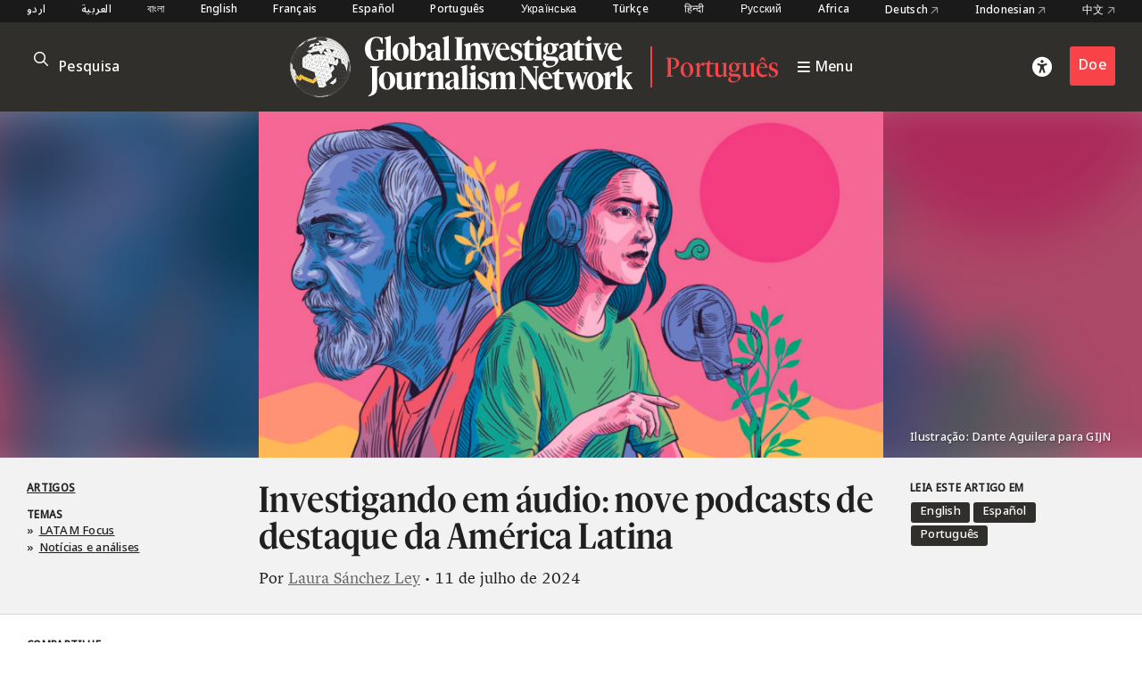

--- FILE ---
content_type: text/html; charset=UTF-8
request_url: https://gijn.org/pt-br/artigos/investigando-em-audio-nove-podcasts-de-destaque-da-america-latina/
body_size: 20484
content:


<!DOCTYPE html>
<html lang="pt_BR">
<head>

	<title>Investigando em áudio: nove podcasts de destaque da América Latina – Global Investigative Journalism Network</title>
	<link rel="stylesheet" type="text/css" href="https://gijn.org/wp-content/themes/gijn/build/styles/screen.css?t=1769240030" />
	<link rel="stylesheet" type="text/css" href="https://gijn.org/wp-content/themes/gijn/build/styles/ptbr.css?t=1769240030" />

	
	<script src="https://gijn.org/wp-content/themes/gijn/build/scripts/scripts.js?t=1769240030"></script>
	<meta charset="utf-8" />
	<meta name="viewport" content="width=device-width, initial-scale=1" />

	<link rel="icon" type="image/png" sizes="32x32" href="https://gijn.org/wp-content/themes/gijn/favicon-32x32.png">
	<link rel="icon" type="image/png" sizes="16x16" href="https://gijn.org/wp-content/themes/gijn/favicon-16x16.png">

	<meta name='robots' content='max-image-preview:large' />
	<style>img:is([sizes="auto" i], [sizes^="auto," i]) { contain-intrinsic-size: 3000px 1500px }</style>
	<link rel="alternate" hreflang="en" href="https://gijn.org/stories/latamfocus-podcasts/" />
<link rel="alternate" hreflang="es" href="https://gijn.org/es/articulos/latamfocus-podcast/" />
<link rel="alternate" hreflang="pt-br" href="https://gijn.org/pt-br/artigos/investigando-em-audio-nove-podcasts-de-destaque-da-america-latina/" />
<link rel="alternate" hreflang="x-default" href="https://gijn.org/stories/latamfocus-podcasts/" />
<link rel='dns-prefetch' href='//www.googletagmanager.com' />
<link rel='stylesheet' id='wp-block-library-css' href='https://gijn.org/wp-includes/css/dist/block-library/style.min.css?ver=6.8.3' type='text/css' media='all' />
<style id='classic-theme-styles-inline-css' type='text/css'>
/*! This file is auto-generated */
.wp-block-button__link{color:#fff;background-color:#32373c;border-radius:9999px;box-shadow:none;text-decoration:none;padding:calc(.667em + 2px) calc(1.333em + 2px);font-size:1.125em}.wp-block-file__button{background:#32373c;color:#fff;text-decoration:none}
</style>
<link rel='stylesheet' id='contact-form-7-css' href='https://gijn.org/wp-content/plugins/contact-form-7/includes/css/styles.css?ver=6.1.4' type='text/css' media='all' />
<link rel='stylesheet' id='wpml-menu-item-0-css' href='https://gijn.org/wp-content/plugins/sitepress-multilingual-cms/templates/language-switchers/menu-item/style.min.css?ver=1' type='text/css' media='all' />
<link rel='stylesheet' id='tablepress-default-css' href='https://gijn.org/wp-content/tablepress-combined.min.css?ver=36' type='text/css' media='all' />
<link rel='stylesheet' id='link-roundups-css' href='https://gijn.org/wp-content/plugins/link-roundups/css/lroundups.min.css?ver=1' type='text/css' media='all' />
<script type="text/javascript" id="wpml-cookie-js-extra">
/* <![CDATA[ */
var wpml_cookies = {"wp-wpml_current_language":{"value":"pt-br","expires":1,"path":"\/"}};
var wpml_cookies = {"wp-wpml_current_language":{"value":"pt-br","expires":1,"path":"\/"}};
/* ]]> */
</script>
<script type="text/javascript" src="https://gijn.org/wp-content/plugins/sitepress-multilingual-cms/res/js/cookies/language-cookie.js?ver=486900" id="wpml-cookie-js" defer="defer" data-wp-strategy="defer"></script>

<!-- Snippet da etiqueta do Google (gtag.js) adicionado pelo Site Kit -->
<!-- Snippet do Google Análises adicionado pelo Site Kit -->
<script type="text/javascript" src="https://www.googletagmanager.com/gtag/js?id=G-RLEQHEYQ7G" id="google_gtagjs-js" async></script>
<script type="text/javascript" id="google_gtagjs-js-after">
/* <![CDATA[ */
window.dataLayer = window.dataLayer || [];function gtag(){dataLayer.push(arguments);}
gtag("set","linker",{"domains":["gijn.org"]});
gtag("js", new Date());
gtag("set", "developer_id.dZTNiMT", true);
gtag("config", "G-RLEQHEYQ7G");
/* ]]> */
</script>
<link rel="https://api.w.org/" href="https://gijn.org/pt-br/wp-json/" /><link rel="alternate" title="JSON" type="application/json" href="https://gijn.org/pt-br/wp-json/wp/v2/posts/1620928" /><link rel="EditURI" type="application/rsd+xml" title="RSD" href="https://gijn.org/xmlrpc.php?rsd" />
<meta name="generator" content="WordPress 6.8.3" />
<link rel="canonical" href="https://gijn.org/pt-br/artigos/investigando-em-audio-nove-podcasts-de-destaque-da-america-latina/" />
<link rel='shortlink' href='https://gijn.org/pt-br/?p=1620928' />
<link rel="alternate" title="oEmbed (JSON)" type="application/json+oembed" href="https://gijn.org/pt-br/wp-json/oembed/1.0/embed?url=https%3A%2F%2Fgijn.org%2Fpt-br%2Fartigos%2Finvestigando-em-audio-nove-podcasts-de-destaque-da-america-latina%2F" />
<link rel="alternate" title="oEmbed (XML)" type="text/xml+oembed" href="https://gijn.org/pt-br/wp-json/oembed/1.0/embed?url=https%3A%2F%2Fgijn.org%2Fpt-br%2Fartigos%2Finvestigando-em-audio-nove-podcasts-de-destaque-da-america-latina%2F&#038;format=xml" />
<meta name="generator" content="WPML ver:4.8.6 stt:66,5,64,59,67,1,4,3,68,21,27,28,70,69,42,45,2,71,53,73,55,57,72;" />
<meta name="generator" content="Site Kit by Google 1.168.0" />		<style type="text/css" id="wp-custom-css">
			img.custom-width-170 {
	width:170px!important
}		</style>
		
    <!-- BEGIN - Make Tables Responsive -->
    <style type="text/css">
        
    /* Multi-row tables */
    @media (max-width: 650px) {

        .mtr-table tbody,
        .mtr-table {
        	width: 100% !important;
            display: table !important;
        }

        .mtr-table tr,
        .mtr-table .mtr-th-tag,
        .mtr-table .mtr-td-tag {
        	display: block !important;
            clear: both !important;
            height: auto !important;
        }

        .mtr-table .mtr-td-tag,
        .mtr-table .mtr-th-tag {
        	text-align: right !important;
            width: auto !important;
            box-sizing: border-box !important;
            overflow: auto !important;
        }
    
            .mtr-table .mtr-cell-content {
            	text-align: right !important;
            }
            
        .mtr-table tbody,
        .mtr-table tr,
        .mtr-table {
        	border: none !important;
            padding: 0 !important;
        }

        .mtr-table .mtr-td-tag,
        .mtr-table .mtr-th-tag {
        	border: none;
        }

        .mtr-table tr:nth-child(even) .mtr-td-tag,
        .mtr-table tr:nth-child(even) .mtr-th-tag {
            border-bottom: 1px solid #dddddd !important;
            border-left: 1px solid #dddddd !important;
            border-right: 1px solid #dddddd !important;
            border-top: none !important;
        }

        .mtr-table tr:nth-child(odd) .mtr-td-tag,
        .mtr-table tr:nth-child(odd) .mtr-th-tag {
            border-bottom: 1px solid #bbbbbb !important;
            border-left: 1px solid #bbbbbb !important;
            border-right: 1px solid #bbbbbb !important;
            border-top: none !important;
        }

        .mtr-table tr:first-of-type td:first-of-type,
        .mtr-table tr:first-of-type th:first-of-type {
            border-top: 1px solid #bbbbbb !important;
        }

        .mtr-table.mtr-thead-td tr:nth-of-type(2) td:first-child,
        .mtr-table.mtr-thead-td tr:nth-of-type(2) th:first-child,
        .mtr-table.mtr-tr-th tr:nth-of-type(2) td:first-child,
        .mtr-table.mtr-tr-th tr:nth-of-type(2) th:first-child,
        .mtr-table.mtr-tr-td tr:nth-of-type(2) td:first-child,
        .mtr-table.mtr-tr-td tr:nth-of-type(2) th:first-child {
            border-top: 1px solid #dddddd !important;
        }
            .mtr-table tr:nth-child(even),
            .mtr-table tr:nth-child(even) .mtr-td-tag,
            .mtr-table tr:nth-child(even) .mtr-th-tag {
                background: #ffffff !important;
            }

            .mtr-table tr:nth-child(odd),
            .mtr-table tr:nth-child(odd) .mtr-td-tag,
            .mtr-table tr:nth-child(odd) .mtr-th-tag {
                background: #dddddd !important;
            }
        .mtr-table .mtr-td-tag,
        .mtr-table .mtr-td-tag:first-child,
        .mtr-table .mtr-th-tag,
        .mtr-table .mtr-th-tag:first-child {
            padding: 5px 10px !important;
        }
        
        .mtr-table td[data-mtr-content]:before,
        .mtr-table th[data-mtr-content]:before {
        	display: inline-block !important;
        	content: attr(data-mtr-content) !important;
        	float: left !important;
            text-align: left !important;
            white-space: pre-line !important;
        }
        
        .mtr-table thead,
        .mtr-table.mtr-tr-th tr:first-of-type,
        .mtr-table.mtr-tr-td tr:first-of-type,
        .mtr-table colgroup {
        	display: none !important;
        }
    
        .mtr-cell-content {
            max-width: 49% !important;
            display: inline-block !important;
        }
            
        .mtr-table td[data-mtr-content]:before,
        .mtr-table th[data-mtr-content]:before {
            max-width: 49% !important;
        }
            
    }
    
    /* Single-row tables */
    @media (max-width: 650px) {

        .mtr-one-row-table .mtr-td-tag,
        .mtr-one-row-table .mtr-th-tag {
            box-sizing: border-box !important;
        }

        .mtr-one-row-table colgroup {
        	display: none !important;
        }

    
        .mtr-one-row-table tbody,
        .mtr-one-row-table tr,
        .mtr-one-row-table {
        	border: none !important;
            padding: 0 !important;
            width: 100% !important;
            display: block;
        }

        .mtr-one-row-table .mtr-td-tag,
        .mtr-one-row-table .mtr-th-tag {
            border: none;
        }
        
        .mtr-one-row-table .mtr-td-tag,
        .mtr-one-row-table .mtr-th-tag {
        	display: block !important;
            width: 50% !important;
        }
        .mtr-one-row-table tr {
            display: flex !important;
            flex-wrap: wrap !important;
        }
        
            .mtr-one-row-table td:nth-child(4n+1),
            .mtr-one-row-table th:nth-child(4n+1),
            .mtr-one-row-table td:nth-child(4n+2),
            .mtr-one-row-table th:nth-child(4n+2) {
                background: #dddddd !important;
            }

            .mtr-one-row-table th:nth-child(2n+1),
            .mtr-one-row-table td:nth-child(2n+1) {
                border-right: 1px solid #bbbbbb !important;
                border-left: 1px solid #bbbbbb !important;
            }

            .mtr-one-row-table td:nth-child(2n+2),
            .mtr-one-row-table th:nth-child(2n+2) {
                border-right: 1px solid #bbbbbb !important;
            }

            /* last two */
            .mtr-one-row-table td:nth-last-child(-n+2),
            .mtr-one-row-table th:nth-last-child(-n+2) {
                border-bottom: 1px solid #bbbbbb !important;
            }
            
        .mtr-one-row-table .mtr-td-tag,
        .mtr-one-row-table .mtr-th-tag {
            border-top: 1px solid #bbbbbb !important;
            padding: 5px 10px !important;
        }
        
    }
    </style>
    <!-- END - Make Tables Responsive -->
        
	<script src="https://kit.fontawesome.com/305a56cd54.js" crossorigin="anonymous"></script>

	
<meta property="og:type" content="website">

		
	<meta name="twitter:description" content="Os podcasts investigativos da América Latina conseguiram misturar com sucesso a reportagem tradicional com um dos gêneros mais antigos do continente: o jornalismo narrativo.">
	<meta name="twitter:title" content="Investigando em áudio: nove podcasts de destaque da América Latina">
	<meta property="og:description" content="Os podcasts investigativos da América Latina conseguiram misturar com sucesso a reportagem tradicional com um dos gêneros mais antigos do continente: o jornalismo narrativo." />
	<meta property="og:title" content="Investigando em áudio: nove podcasts de destaque da América Latina" />
	<meta name="twitter:card" content="summary_large_image">

				
				
		<meta name="twitter:image" content="https://gijn.org/wp-content/uploads/2024/07/Captura-de-pantalla-2024-07-08-a-las-7.03.30 p.m-771x427.png" />
		<meta property="og:image" content="https://gijn.org/wp-content/uploads/2024/07/Captura-de-pantalla-2024-07-08-a-las-7.03.30 p.m-771x427.png" />
	


			<!-- Fundraise Up: the new standard for online giving -->
	<script>(function(w,d,s,n,a){if(!w[n]){var l='call,catch,on,once,set,then,track'
	.split(','),i,o=function(n){return'function'==typeof n?o.l.push([arguments])&&o
	:function(){return o.l.push([n,arguments])&&o}},t=d.getElementsByTagName(s)[0],
	j=d.createElement(s);j.async=!0;j.src='https://cdn.fundraiseup.com/widget/'+a;
	t.parentNode.insertBefore(j,t);o.s=Date.now();o.v=4;o.h=w.location.href;o.l=[];
	for(i=0;i<7;i++)o[l[i]]=o(l[i]);w[n]=o}
	})(window,document,'script','FundraiseUp','AZZKZELR');</script>
	<!-- End Fundraise Up -->
	</head>

<body class="wp-singular post-template-default single single-post postid-1620928 single-format-standard wp-theme-gijn" >



	
	
<div class="editions">
	<div class="container">
				<nav class="languages">
													<a href="https://gijn.org/ur/" class="">
					اردو				</a>

											<a href="https://gijn.org/ar/" class="">
					العربية				</a>

											<a href="https://gijn.org/bn/" class="">
					বাংলা				</a>

											<a href="https://gijn.org" class="">
					English				</a>

											<a href="https://gijn.org/fr/" class="">
					Français				</a>

											<a href="https://gijn.org/es/" class="">
					Español				</a>

											<a href="https://gijn.org/pt-br/" class="active">
					Português				</a>

											<a href="https://gijn.org/ua/" class="">
					Українська				</a>

											<a href="https://gijn.org/tr/" class="">
					Türkçe				</a>

											<a href="https://gijn.org/hi/" class="">
					हिन्दी				</a>

											<a href="https://gijn.org/ru/" class="">
					Русский				</a>

							

					<a href="https://gijn.org/africa/" class="">Africa</a>
			<a target="_blank" href="https://netzwerkrecherche.org/international">Deutsch <i class="fa-regular fa-arrow-up-right"></i></a>
			<a target="_blank" href="https://jaring.id/category/gijn-indonesia">Indonesian <i class="fa-regular fa-arrow-up-right"></i></a>
			<a target="_blank" href="https://cn.gijn.org/">中文 <i class="fa-regular fa-arrow-up-right"></i></a>
			</nav>
	</div>
</div>

<div class="ruler"></div>
<div class="isolation">
	<div class="isolation__top"></div>
	<div class="isolation__bottom"></div>
</div>
<header class="header">
	
<div class="header__inner">
	<div class="container">
		<div class="header__mobilesearch">
			<i class="fa-regular fa-search"></i>
		</div>
		<div class="header__search">
	<form id="searchform" action="https://gijn.org/pt-br/" method="get">
		<div class="header__searchicon"><i class="fa-regular fa-search"></i></div>
		<input  placeholder="Pesquisa" type="text" name="s"  />
				<div class="header__submit"><button type="submit">&rarr;</button></div>
	</form>
</div>		

		<div class="header__logo header__regionallogo">			
			<a class="header__logowrapper" href="/">
				<div class="world"></div>
				<div><img src="https://gijn.org/wp-content/themes/gijn/media/logo-white-no-globe.svg"></div>
			</a>
							<div class="header__regional"><a href="https://gijn.org/pt-br/">Português</a></div>
			
			
			<a class="header__toggle" href="/">
				<i class="fa-sharp fa-bars"></i>
				<span>Menu</span>
			</a>
			
		</div>
		
		<div class="header__donate">
			<div class="header__access"><i class="fa-solid fa-universal-access"></i></div>
							<div><a href="/about-us/donate" class="button">Doe</a></div>
					</div>
		<div class="header__toggle mobile">
			<i class="fa-sharp fa-bars"></i>
		</div>


	</div>

</div>

<div class="header__search">
	<form id="searchform" action="https://gijn.org/pt-br/" method="get">
		<div class="header__searchicon"><i class="fa-regular fa-search"></i></div>
		<input  placeholder="Pesquisa" type="text" name="s"  />
				<div class="header__submit"><button type="submit">&rarr;</button></div>
	</form>
</div>
<nav class="nav">
	<div class="nav__inner">
		<div class="nav__items">

																	
						<a class="nav__item" href="https://gijn.org/pt-br/./artigos/">
							<h3>Artigos</h3>
							<div class="nav__sentence">Reportando de todo o mundo</div>
							<i class="fa-regular fa-arrow-right"></i>
							<i class="fa-regular fa-arrow-left"></i>
						</a>
					
														
						<a class="nav__item" href="https://gijn.org/pt-br/./recursos/">
							<h3>Centro de recursos</h3>
							<div class="nav__sentence">Uma biblioteca de recursos para jornalistas</div>
							<i class="fa-regular fa-arrow-right"></i>
							<i class="fa-regular fa-arrow-left"></i>
						</a>
					
														
						<a class="nav__item" href="https://gijn.org/pt-br/sobre-a-gijn/">
							<h3>Sobre</h3>
							<div class="nav__sentence">Saiba mais sobre nossa organização</div>
							<i class="fa-regular fa-arrow-right"></i>
							<i class="fa-regular fa-arrow-left"></i>
						</a>
					
														
						<a class="nav__item" href="https://gijn.org/pt-br/recursos/premios-para-jornalistas-investigativos/">
							<h3>Prêmios</h3>
							<div class="nav__sentence">Prêmios em honra ao jornalismo investigativo</div>
							<i class="fa-regular fa-arrow-right"></i>
							<i class="fa-regular fa-arrow-left"></i>
						</a>
					
														
						<a class="nav__item" href="https://gijn.org/pt-br/./vagas-pt-br/">
							<h3>Oportunidades</h3>
							<div class="nav__sentence">Oportunidades dentro da Rede GIJN</div>
							<i class="fa-regular fa-arrow-right"></i>
							<i class="fa-regular fa-arrow-left"></i>
						</a>
					
									</div>
		
					<div class="nav__editions">			
				<h3>Edições regionais</h3>
				<div class="nav__sentence">Nossas páginas regionais e parceiros</div>
						<nav class="languages">
													<a href="https://gijn.org/ur/" class="">
					اردو				</a>

											<a href="https://gijn.org/ar/" class="">
					العربية				</a>

											<a href="https://gijn.org/bn/" class="">
					বাংলা				</a>

											<a href="https://gijn.org" class="">
					English				</a>

											<a href="https://gijn.org/fr/" class="">
					Français				</a>

											<a href="https://gijn.org/es/" class="">
					Español				</a>

											<a href="https://gijn.org/pt-br/" class="active">
					Português				</a>

											<a href="https://gijn.org/ua/" class="">
					Українська				</a>

											<a href="https://gijn.org/tr/" class="">
					Türkçe				</a>

											<a href="https://gijn.org/hi/" class="">
					हिन्दी				</a>

											<a href="https://gijn.org/ru/" class="">
					Русский				</a>

							

					<a href="https://gijn.org/africa/" class="">Africa</a>
			<a target="_blank" href="https://netzwerkrecherche.org/international">Deutsch <i class="fa-regular fa-arrow-up-right"></i></a>
			<a target="_blank" href="https://jaring.id/category/gijn-indonesia">Indonesian <i class="fa-regular fa-arrow-up-right"></i></a>
			<a target="_blank" href="https://cn.gijn.org/">中文 <i class="fa-regular fa-arrow-up-right"></i></a>
			</nav>
	
			</div>
				
		<div class="nav__social">
							<div class="nav__icons">
					<div><a target="_blank" href="https://www.facebook.com/GlobalInvestigativeJournalismNetwork"><i class="fa-brands fa-facebook"></i></a></div>
					<div><a target="_blank" href="https://twitter.com/gijn"><i class="fa-brands fa-twitter"></i></a></div>
					<div><a target="_blank" href="https://www.youtube.com/channel/UCY8xUWeaWVE4JY05JUupzYQ"><i class="fa-brands fa-youtube"></i></a></div>
					<div><a target="_blank" href="https://www.instagram.com/gijnorg/"><i class="fa-brands fa-instagram"></i></a></div>
					<div><a target="_blank" href="https://www.linkedin.com/company/global-investigative-journalism-network/"><i class="fa-brands fa-linkedin"></i></a></div>
					<div><a target="_blank" href="https://gijn.org/feed/"><i class="fa-solid fa-square-rss"></i></a></div>
				</div>
										<div class="nav__donate">
					<div><a href="/about-us/donate" class="button">Doe</a></div>
				</div>
					</div>
	</div>
</nav>	<div class="accesscontrols">
	<div class="container">
		<div class="grid grid--columns-2 grid--gap-2">
			<div>
				<h4>Configurações de Acessibilidade</h4>

				<div class="accesscontrols--itemreset">
					<a class="accesscontrols__reset button" href="/" aria-label="reset accessibility settings to default">Reiniciar tudo</a>
				</div>
			</div>
			<div class="accesscontrols__items">
				<div class="accesscontrols__group" data-accessgroup="text" data-accesscontrol="text-size">
					<h4>Tamanho do texto</h4>
					<div class="sizecontrols">
						<a href="/" aria-label="decrease text size" class="button sizecontrols__item sizecontrols--minus"><i class="fa-sharp fa-regular fa-minus"></i> Diminuir</a>
						<a href="/" aria-label="increase text size" class="button sizecontrols__item sizecontrols--plus"><i class="fa-sharp fa-regular fa-plus"></i> Aumentar</a>
					</div>
				</div>
				<div class="accesscontrols__group">
					<h4>Opções de cor</h4>
					<a href="/" aria-label="set color to monochrome" class="accesscontrols__item button" data-accessgroup="color" data-accesscontrol="monochrome">Monocromático</a>
					<a href="/" aria-label="set color to muted" class="accesscontrols__item button" data-accessgroup="color" data-accesscontrol="muted">Cor suave</a>
					<a href="/" aria-label="set color to dark" class="accesscontrols__item button" data-accessgroup="color" data-accesscontrol="dark">Escuro</a>
				</div>

				<div class="accesscontrols__group accesscontrols--reading">
					<h4>Ferramentas de leitura</h4>
					<a href="/" aria-label="use isolation reading tool" class="accesscontrols__item button" data-accessgroup="reading" data-accesscontrol="isolation">isolamento</a>
					<a href="/" aria-label="use ruler reading tool" class="accesscontrols__item button" data-accessgroup="reading" data-accesscontrol="ruler">Régua</a>
				</div>
				<div class="accesscontrols__group accesscontrols--other">
					<h4>Outros</h4>
					<a href="/" aria-label="disable motion" class="accesscontrols__item button" data-accessgroup="motion" data-accesscontrol="no-motion">Sem movimento</a>
					<a href="/" aria-label="use large cursor" class="accesscontrols__item button" data-accessgroup="cursor" data-accesscontrol="large-cursor">Cursor grande</a>
				</div>
				
			</div>

		</div>
	</div>
	<button class="accesscontrols__close" aria-label="close accessibility menu"><div class="cross"></div></button>

</div>

	
</header>
															<article  class="post-1620928 post type-post status-publish format-standard has-post-thumbnail hentry category-artigos tag-america-latina-pt-br tag-latam-focus-pt-br tag-podcast-pt-br tag-podcasts-investigativos gijn_topic-latam-focus-pt-br gijn_topic-noticias-e-analises post--stories">

	<div class="post__hero hero">
		
		<div class="hero__blur">	<img width="771" height="427" src="https://gijn.org/wp-content/uploads/2024/07/Captura-de-pantalla-2024-07-08-a-las-7.03.30 p.m-771x427.png" class="attachment-large size-large" alt="Ilustración: Dante Aguilera para GIJN" decoding="async" fetchpriority="high" srcset="https://gijn.org/wp-content/uploads/2024/07/Captura-de-pantalla-2024-07-08-a-las-7.03.30 p.m-771x427.png 771w, https://gijn.org/wp-content/uploads/2024/07/Captura-de-pantalla-2024-07-08-a-las-7.03.30 p.m-336x186.png 336w, https://gijn.org/wp-content/uploads/2024/07/Captura-de-pantalla-2024-07-08-a-las-7.03.30 p.m-768x425.png 768w, https://gijn.org/wp-content/uploads/2024/07/Captura-de-pantalla-2024-07-08-a-las-7.03.30 p.m.png 1250w" sizes="(max-width: 771px) 100vw, 771px" />		
	</div>
		<div class="hero__image">
								<img width="771" height="427" src="https://gijn.org/wp-content/uploads/2024/07/Captura-de-pantalla-2024-07-08-a-las-7.03.30 p.m-771x427.png" class="attachment-large size-large" alt="Ilustración: Dante Aguilera para GIJN" decoding="async" srcset="https://gijn.org/wp-content/uploads/2024/07/Captura-de-pantalla-2024-07-08-a-las-7.03.30 p.m-771x427.png 771w, https://gijn.org/wp-content/uploads/2024/07/Captura-de-pantalla-2024-07-08-a-las-7.03.30 p.m-336x186.png 336w, https://gijn.org/wp-content/uploads/2024/07/Captura-de-pantalla-2024-07-08-a-las-7.03.30 p.m-768x425.png 768w, https://gijn.org/wp-content/uploads/2024/07/Captura-de-pantalla-2024-07-08-a-las-7.03.30 p.m.png 1250w" sizes="(max-width: 771px) 100vw, 771px" />		
					
					</div>
		<div class="hero__credit">
							<p>Ilustração: Dante Aguilera para GIJN</p>
			
		</div>

	</div>
	<div class="post__title">
		<div class="container">
			<div class="grid">
				<div class="post__terms">
											<div class="post__typeterms">
								
								
																											<h4>
											<a href="https://gijn.org/pt-br/./artigos/">
												Artigos											</a>
										</h4>
																														</div>
										
											<div class="post__termdivider">&bull;</div>
						<div class="post__topicterms">
							<h4>Temas</h4>
							<div class="commas">
																	<a href="https://gijn.org/pt-br/topic/latam-focus-pt-br/">» <span>LATAM Focus</span></a>
																	<a href="https://gijn.org/pt-br/topic/noticias-e-analises/">» <span>Notícias e análises</span></a>
															</div>
						</div>
										

				</div>


				<div>
					<h1>
													Investigando em áudio: nove podcasts de destaque da América Latina											</h1>
					<div class="post__author">
	
			<span>Por</span>
	
			<a href="https://x.com/laurasanchezley?lang=en">Laura Sánchez Ley</a>
	
		<span>• 11 de julho de 2024</span>
</div>					
				</div>

				

	<div class="post__language">
					<h4>Leia este artigo em</h4>
		
		
<div class="wpml-ls-statics-shortcode_actions wpml-ls wpml-ls-legacy-list-horizontal">
	<ul role="menu"><li class="wpml-ls-slot-shortcode_actions wpml-ls-item wpml-ls-item-en wpml-ls-first-item wpml-ls-item-legacy-list-horizontal" role="none">
				<a href="https://gijn.org/stories/latamfocus-podcasts/" class="wpml-ls-link" role="menuitem"  aria-label="Mudar para Inglês(English)" title="Mudar para Inglês(English)" >
                    <span class="wpml-ls-native" lang="en">English</span><span class="wpml-ls-display"><span class="wpml-ls-bracket"> (</span>Inglês<span class="wpml-ls-bracket">)</span></span></a>
			</li><li class="wpml-ls-slot-shortcode_actions wpml-ls-item wpml-ls-item-es wpml-ls-item-legacy-list-horizontal" role="none">
				<a href="https://gijn.org/es/articulos/latamfocus-podcast/" class="wpml-ls-link" role="menuitem"  aria-label="Mudar para Espanhol(Español)" title="Mudar para Espanhol(Español)" >
                    <span class="wpml-ls-native" lang="es">Español</span><span class="wpml-ls-display"><span class="wpml-ls-bracket"> (</span>Espanhol<span class="wpml-ls-bracket">)</span></span></a>
			</li><li class="wpml-ls-slot-shortcode_actions wpml-ls-item wpml-ls-item-pt-br wpml-ls-current-language wpml-ls-last-item wpml-ls-item-legacy-list-horizontal" role="none">
				<a href="https://gijn.org/pt-br/artigos/investigando-em-audio-nove-podcasts-de-destaque-da-america-latina/" class="wpml-ls-link" role="menuitem" >
                    <span class="wpml-ls-native" role="menuitem">Português</span></a>
			</li></ul>
</div>
		
			</div>
			</div>	
		</div>
	</div>


	
	<div class="container">
		

		<div class="post__inner">

			<div class="post__leftcolumn">
			
									
	<div class="related widget widget--hide widget--resource">
		<div class="widget__title">
							<h4>Recursos relacionados</h4>
					</div>
		
		<div class="widget__items">
							<a href="https://gijn.org/pt-br/recursos/guia-do-reporter-para-detectar-conteudo-gerado-por-inteligencia-artificial-ia/" class="widget__item">
					<div class="widget__itemimage">	<img width="771" height="405" src="https://gijn.org/wp-content/uploads/2025/09/01_B_Original-771x405.jpg" class="attachment-large size-large" alt="AI Detection Reporting Guide" decoding="async" srcset="https://gijn.org/wp-content/uploads/2025/09/01_B_Original-771x405.jpg 771w, https://gijn.org/wp-content/uploads/2025/09/01_B_Original-336x176.jpg 336w, https://gijn.org/wp-content/uploads/2025/09/01_B_Original-768x403.jpg 768w, https://gijn.org/wp-content/uploads/2025/09/01_B_Original-1536x806.jpg 1536w, https://gijn.org/wp-content/uploads/2025/09/01_B_Original-2048x1075.jpg 2048w" sizes="(max-width: 771px) 100vw, 771px" />		
	</div>
					<h3>Guia do repórter para detectar conteúdo gerado por inteligência artificial (IA)</h3>
				</a>
							<a href="https://gijn.org/pt-br/recursos/guia-para-investigar-combustiveis-fosseis/" class="widget__item">
					<div class="widget__itemimage">	<img width="771" height="514" src="https://gijn.org/wp-content/uploads/2025/02/Cover_Final_300dpi-771x514.jpg" class="attachment-large size-large" alt="Guide to Investigating Fossil Fuels" decoding="async" loading="lazy" srcset="https://gijn.org/wp-content/uploads/2025/02/Cover_Final_300dpi-771x514.jpg 771w, https://gijn.org/wp-content/uploads/2025/02/Cover_Final_300dpi-336x224.jpg 336w, https://gijn.org/wp-content/uploads/2025/02/Cover_Final_300dpi-768x512.jpg 768w, https://gijn.org/wp-content/uploads/2025/02/Cover_Final_300dpi-1536x1025.jpg 1536w, https://gijn.org/wp-content/uploads/2025/02/Cover_Final_300dpi.jpg 2000w" sizes="auto, (max-width: 771px) 100vw, 771px" />		
	</div>
					<h3>Guia para Investigar Combustíveis Fósseis</h3>
				</a>
							<a href="https://gijn.org/pt-br/recursos/guia-para-investigar-questoes-relacionadas-a-deficiencia/" class="widget__item">
					<div class="widget__itemimage">	<img width="771" height="403" src="https://gijn.org/wp-content/uploads/2024/01/Introduction-771x403.jpeg" class="attachment-large size-large" alt="" decoding="async" loading="lazy" srcset="https://gijn.org/wp-content/uploads/2024/01/Introduction-771x403.jpeg 771w, https://gijn.org/wp-content/uploads/2024/01/Introduction-336x176.jpeg 336w, https://gijn.org/wp-content/uploads/2024/01/Introduction-768x402.jpeg 768w, https://gijn.org/wp-content/uploads/2024/01/Introduction.jpeg 1200w" sizes="auto, (max-width: 771px) 100vw, 771px" />		
	</div>
					<h3>Guia para Investigar Questões Relacionadas à Deficiência — Versão Resumida</h3>
				</a>
							<a href="https://gijn.org/pt-br/recursos/dicas-para-jornalistas-obterem-imagens-de-satelite-gratuitas/" class="widget__item">
					<div class="widget__itemimage">	<img width="771" height="492" src="https://gijn.org/wp-content/uploads/2024/06/unnamed-7-771x492.jpg" class="attachment-large size-large" alt="This image – showing a Russian military buildup near Ukraine in November 2021 – was one of more than 400 high resolution images of the Ukraine conflict that Maxar’s News Bureau has distributed to journalists. " decoding="async" loading="lazy" srcset="https://gijn.org/wp-content/uploads/2024/06/unnamed-7-771x492.jpg 771w, https://gijn.org/wp-content/uploads/2024/06/unnamed-7-336x214.jpg 336w, https://gijn.org/wp-content/uploads/2024/06/unnamed-7-768x490.jpg 768w, https://gijn.org/wp-content/uploads/2024/06/unnamed-7.jpg 970w" sizes="auto, (max-width: 771px) 100vw, 771px" />		
	</div>
					<h3>Dicas para jornalistas obterem imagens de satélite gratuitas</h3>
				</a>
					</div>
		
					<a href="https://gijn.org/pt-br/./recursos/" class="arrowlink">
				<span>
					Explore o Centro de Recursos				</span> 
				<i>&rarr;</i>
			</a>
			</div>
	

				
				
<div class="share widget">
	<div class="widget__title">
		<h4>Compartilhe</h4>
	</div>
	<div class="widget__items">
		<a class="share__row" target="_blank" href="https://twitter.com/intent/tweet?text=Investigando em áudio: nove podcasts de destaque da América Latina @gijn&url=https://gijn.org/pt-br/artigos/investigando-em-audio-nove-podcasts-de-destaque-da-america-latina/"><i class="fa-brands fa-twitter"></i> Tweet</a>
		<a class="share__row" target="_blank" href="https://www.facebook.com/sharer/sharer.php?u=https://gijn.org/pt-br/artigos/investigando-em-audio-nove-podcasts-de-destaque-da-america-latina/"><i class="fa-brands fa-facebook"></i> Facebook</a>
		<a class="share__row" onclick="window.print()" href=""><i class="fa-solid fa-print"></i> Imprimir</a>
		<a class="share__row" target="_blank" href="https://www.linkedin.com/sharing/share-offsite/?url=https://gijn.org/pt-br/artigos/investigando-em-audio-nove-podcasts-de-destaque-da-america-latina/"><i class="fa-brands fa-linkedin"></i> LinkedIn</a>
		<a class="share__row" target="_blank" href="https://api.whatsapp.com/send?text=Investigando em áudio: nove podcasts de destaque da América Latina https://gijn.org/pt-br/artigos/investigando-em-audio-nove-podcasts-de-destaque-da-america-latina/"><i class="fa-brands fa-whatsapp"></i> WhatsApp</a>
		<a class="share__row" target="_blank" href="https://t.me/share/url?url=https://gijn.org/pt-br/artigos/investigando-em-audio-nove-podcasts-de-destaque-da-america-latina/&text=Investigando em áudio: nove podcasts de destaque da América Latina"><i class="fa-brands fa-telegram"></i> Telegram</a>
		<a class="share__row" target="_blank" href="https://www.reddit.com/submit?url=https://gijn.org/pt-br/artigos/investigando-em-audio-nove-podcasts-de-destaque-da-america-latina/&title=Investigando em áudio: nove podcasts de destaque da América Latina"><i class="fa-brands fa-reddit-alien"></i> Reddit</a>
		<a class="share__row" target="_blank" href=""><i class="fa-solid fa-arrows-rotate"></i> Republicar</a>
	</div>
</div>

			</div>
			<div class="post__text">

												
								<div class="prose"><p>Durante muito tempo, o jornalismo investigativo na América Latina foi dominado por plataformas de mídia tradicionais e direcionado a um público nichado que gostava de histórias longas sobre corrupção, suborno e escândalos de impunidade.</p>
<aside>Os podcasts latino-americanos conseguem misturar a reportagem tradicional com um dos gêneros mais antigos do continente: o jornalismo narrativo. Dois estilos antes considerados antagônicos, agora combinados.</aside>
<p>A tarefa de contar essas histórias muitas vezes recaía sobre equipes investigativas de meios de comunicação independentes, que se sentiam compelidos a fechar um acordo com um grande jornal, televisão ou estação de rádio, a fim de publicar amplamente o seu trabalho. Como resultado, as grandes investigações foram forçadas a competir por espaço e atenção num ecossistema de notícias já lotado. Às vezes, eles caiam no esquecimento.</p>
<p>Quando os podcasts entraram em cena, eles eram predominantemente sobre entretenimento e fofocas sobre celebridades ou talk shows mais parecidos com uma conversa entre amigos e tinham pouco a ver com jornalismo.</p>
<p>Mas as coisas mudaram. O jornalismo investigativo latino-americano adaptou-se a novos formatos, expandiu sua audiência e encontrou uma maneira de falar sobre assuntos complexos em formatos para o grande público. Além disso, os podcasts latino-americanos conseguem misturar a reportagem tradicional com um dos gêneros mais antigos do continente: o jornalismo narrativo. Dois estilos antes considerados antagônicos, agora combinados.</p>
<p>Selecionamos nove podcasts investigativos de destaque, transmitidos nos últimos anos, em toda a América Latina. Eles recontam e reexaminam acontecimentos importantes, dão voz às vítimas da violência e da repressão e exploram a vida de políticos messiânicos. Um até compartilha os planos sombrios de um traficante em suas próprias palavras.</p>
<h4><a rel="noopener" target="_blank" href="https://open.spotify.com/show/298ItQm6R6rxXdZDD6RIJQ"><b>Retrato Narrado / Spotify Studios</b></a><b> e </b><a rel="noopener" target="_blank" href="https://open.spotify.com/show/4jqpeAOzOKCLBg3Pc0eZ6j"><b>Revista Piauí </b></a></h4>
<p><b>País: Brasil</b></p>
<p><a rel="noopener" target="_blank" href="https://pirescarol.com/sobre/">Carol Pires</a> é uma jornalista que colaborou com equipes de investigação em veículos como o The New York Times e também é roteirista e co-escreveu o documentário indicado ao Oscar <a rel="noopener" target="_blank" href="https://www.youtube.com/watch?v=b51-YY59fkM">“Democracia em Vertigem&#8221;</a>.</p>
<div id="attachment_1610188" style="width: 346px" class="wp-caption alignright"><a href="https://gijn.org/wp-content/uploads/2024/07/ab6765630000ba8af584a39cf72e909a12618d55.jpeg"><img loading="lazy" decoding="async" aria-describedby="caption-attachment-1610188" class="wp-image-1610188 size-medium" src="https://gijn.org/wp-content/uploads/2024/07/ab6765630000ba8af584a39cf72e909a12618d55-336x336.jpeg" alt="" width="336" height="336" srcset="https://gijn.org/wp-content/uploads/2024/07/ab6765630000ba8af584a39cf72e909a12618d55-336x336.jpeg 336w, https://gijn.org/wp-content/uploads/2024/07/ab6765630000ba8af584a39cf72e909a12618d55-140x140.jpeg 140w, https://gijn.org/wp-content/uploads/2024/07/ab6765630000ba8af584a39cf72e909a12618d55.jpeg 640w" sizes="auto, (max-width: 336px) 100vw, 336px" /></a><p id="caption-attachment-1610188" class="wp-caption-text">Imagem: Captura de tela</p></div>
<p>Sua expertise na cobertura da política brasileira a levou a criar o Retrato Narrado, podcast que investiga a história de Jair Bolsonaro, veterano militar aposentado e ex-presidente do Brasil.</p>
<p>Através de entrevistas com seus vizinhos, ex-colegas e funcionários do governo, e revisando documentos históricos que datam da ditadura militar, o podcast explora as origens do polêmico político de direita. Como é que um candidato com poucos recursos, o mesmo homem que desenhou ele próprio as camisetas da sua campanha, acabou por se tornar presidente da maior nação latino-americana?</p>
<p>Pires consegue reconstruir momentos marcantes de sua ascensão ao poder, como a época em 1988, quando Bolsonaro empinou uma pipa cheia de panfletos eleitorais no telhado de um prédio. O objetivo era chegar a uma base militar próxima, pois afinal, seus primeiros apoiadores eram militares, assim como ele.</p>
<h4><a rel="noopener" target="_blank" href="https://adondemedia.com/despuesdeayotzinapa/"><b>Después de Ayotzinapa (Depois de Ayotzinapa) / Adonde Media </b></a><b>e parceiros</b></h4>
<p><b>País: México</b></p>
<div id="attachment_1610211" style="width: 346px" class="wp-caption alignright"><a href="https://gijn.org/wp-content/uploads/2024/07/Ayotzinapa_Cover_Final-2-400x400-1.jpg"><img loading="lazy" decoding="async" aria-describedby="caption-attachment-1610211" class="wp-image-1610211 size-medium" src="https://gijn.org/wp-content/uploads/2024/07/Ayotzinapa_Cover_Final-2-400x400-1-336x336.jpg" alt="" width="336" height="336" srcset="https://gijn.org/wp-content/uploads/2024/07/Ayotzinapa_Cover_Final-2-400x400-1-336x336.jpg 336w, https://gijn.org/wp-content/uploads/2024/07/Ayotzinapa_Cover_Final-2-400x400-1-140x140.jpg 140w, https://gijn.org/wp-content/uploads/2024/07/Ayotzinapa_Cover_Final-2-400x400-1.jpg 400w" sizes="auto, (max-width: 336px) 100vw, 336px" /></a><p id="caption-attachment-1610211" class="wp-caption-text">Imagem: Captura de tela</p></div>
<p>Kate Doyle, analista da política dos EUA na América Latina do <a rel="noopener" target="_blank" href="https://nsarchive.gwu.edu/">National Security Archive</a>, uma organização sem fins lucrativos pró-transparência, é conhecida pelo seu trabalho na construção da memória histórica e por liderar a desclassificação de documentos oficiais. Graças a ela, os cidadãos da América Latina conseguiram preencher os vazios deixados para trás. Foi também assim que Doyle e a repórter Anayansi Díaz-Cortés conseguiram reconstruir – através de depoimentos inéditos de familiares, testemunhas, policiais aposentados e entrevistas com o ex-procurador do caso – a história por trás do sequestro de 43 estudantes de Ayotzinapa, México.</p>
<p>Neste podcast, a jornalista mexicana Olivia Zerón narra o desaparecimento desses estudantes, a investigação fracassada do governo mexicano sobre o que aconteceu com eles e a investigação paralela realizada por especialistas internacionais que revelou que a verdade ainda estava por ser dita.</p>
<h4><a rel="noopener" target="_blank" href="https://open.spotify.com/show/4Nc0HwoQLWTFGYnVAp0e7i?si=a0ce2bd919f54e97"><b>Quién Mató a Anna Cook? (</b><b>Quem matou Anna Cook?</b><b>) / Podium</b></a></h4>
<p><b>País: Chile</b></p>
<p>Durante cinco anos, o jornalista chileno Rodrigo Fluxá e sua equipe analisaram 400 páginas de documentos oficiais, reuniram arquivos audiovisuais de todo o país e realizaram 100 entrevistas para tentar responder à pergunta: quem matou a DJ Anna Cook?</p>
<div id="attachment_1610234" style="width: 346px" class="wp-caption alignright"><a href="https://gijn.org/wp-content/uploads/2024/07/Anna-Cook-COVER-3-1536x1536-1.jpeg"><img loading="lazy" decoding="async" aria-describedby="caption-attachment-1610234" class="wp-image-1610234 size-medium" src="https://gijn.org/wp-content/uploads/2024/07/Anna-Cook-COVER-3-1536x1536-1-336x336.jpeg" alt="" width="336" height="336" srcset="https://gijn.org/wp-content/uploads/2024/07/Anna-Cook-COVER-3-1536x1536-1-336x336.jpeg 336w, https://gijn.org/wp-content/uploads/2024/07/Anna-Cook-COVER-3-1536x1536-1-771x771.jpeg 771w, https://gijn.org/wp-content/uploads/2024/07/Anna-Cook-COVER-3-1536x1536-1-140x140.jpeg 140w, https://gijn.org/wp-content/uploads/2024/07/Anna-Cook-COVER-3-1536x1536-1-768x768.jpeg 768w, https://gijn.org/wp-content/uploads/2024/07/Anna-Cook-COVER-3-1536x1536-1.jpeg 1536w" sizes="auto, (max-width: 336px) 100vw, 336px" /></a><p id="caption-attachment-1610234" class="wp-caption-text">Imagem: Captura de tela</p></div>
<p>Ana María Villarroel González – que usava o nome artístico de Cook – foi internada em um hospital no Chile no dia 2 de agosto de 2017, após passar uma noite com amigos na casa onde morava. Ela foi levada ao hospital pelo senhorio, que na época disse não saber seu nome verdadeiro. Apesar dos mistérios que cercam o seu caso, a investigação foi inicialmente encerrada tendo-se concluído que a sua morte se deveu a uma overdose sem o envolvimento de terceiros. A história gerou controvérsia no Chile, com alguns temendo que a sua morte fosse um crime de ódio contra lésbicas, outros criticando o que consideravam o fracasso do sistema judicial em mobilizar-se em casos como o dela.</p>
<p>Este podcast reconstroi, por meio de conversas entre uma jornalista e seu editor, as últimas horas de Cook, como ela era, e investiga as pessoas-chave de sua vida. Conseguiram até entrevistar, pela primeira vez, três dos envolvidos no caso, para tentar entender o que aconteceu com a artista de 26 anos.</p>
<p><a rel="noopener" target="_blank" href="https://www.revistaanfibia.com/especial/javier-milei-sin-control-podcast/"><b>Sin Control: El Universo de Javier Milei (Fora de Controle: O Universo de Javier Milei) / El País e Anfibia</b></a></p>
<p><b>País: Argentina</b></p>
<p>Juan Luis González, jornalista político e escritor da revista argentina Revista, relembra seu primeiro contato com Javier Milei em 2021, quando Milei era apenas um membro da legislatura nacional que admitiu que conversava com seu cachorro morto. Mas apesar das suas excentricidades, Millei também estava, passo a passo, construindo um novo movimento de direita em um país que viveu uma ditadura militar no final dos anos 1970 e início dos anos 1980.</p>
<div id="attachment_1610257" style="width: 346px" class="wp-caption alignright"><a href="https://gijn.org/wp-content/uploads/2024/07/MV5BYWUwZjI2ODAtNzBiYi00MjgxLWE0ZmQtOTJmYWRjMDQxOTg3XkEyXkFqcGdeQXVyMTQ4NTgxNzYx._V1_FMjpg_UX1000_.jpg"><img loading="lazy" decoding="async" aria-describedby="caption-attachment-1610257" class="wp-image-1610257 size-medium" src="https://gijn.org/wp-content/uploads/2024/07/MV5BYWUwZjI2ODAtNzBiYi00MjgxLWE0ZmQtOTJmYWRjMDQxOTg3XkEyXkFqcGdeQXVyMTQ4NTgxNzYx._V1_FMjpg_UX1000_-336x336.jpg" alt="" width="336" height="336" srcset="https://gijn.org/wp-content/uploads/2024/07/MV5BYWUwZjI2ODAtNzBiYi00MjgxLWE0ZmQtOTJmYWRjMDQxOTg3XkEyXkFqcGdeQXVyMTQ4NTgxNzYx._V1_FMjpg_UX1000_-336x336.jpg 336w, https://gijn.org/wp-content/uploads/2024/07/MV5BYWUwZjI2ODAtNzBiYi00MjgxLWE0ZmQtOTJmYWRjMDQxOTg3XkEyXkFqcGdeQXVyMTQ4NTgxNzYx._V1_FMjpg_UX1000_-771x771.jpg 771w, https://gijn.org/wp-content/uploads/2024/07/MV5BYWUwZjI2ODAtNzBiYi00MjgxLWE0ZmQtOTJmYWRjMDQxOTg3XkEyXkFqcGdeQXVyMTQ4NTgxNzYx._V1_FMjpg_UX1000_-140x140.jpg 140w, https://gijn.org/wp-content/uploads/2024/07/MV5BYWUwZjI2ODAtNzBiYi00MjgxLWE0ZmQtOTJmYWRjMDQxOTg3XkEyXkFqcGdeQXVyMTQ4NTgxNzYx._V1_FMjpg_UX1000_-768x768.jpg 768w, https://gijn.org/wp-content/uploads/2024/07/MV5BYWUwZjI2ODAtNzBiYi00MjgxLWE0ZmQtOTJmYWRjMDQxOTg3XkEyXkFqcGdeQXVyMTQ4NTgxNzYx._V1_FMjpg_UX1000_.jpg 1000w" sizes="auto, (max-width: 336px) 100vw, 336px" /></a><p id="caption-attachment-1610257" class="wp-caption-text">Imagem: Captura de tela</p></div>
<p>Em 2023, González publicou seu livro “<a rel="noopener" target="_blank" href="https://english.elpais.com/international/2024-04-26/the-mystery-of-mileis-cloned-dogs-argentina-wonders-if-there-are-four-or-five.html">El Loco</a>”, uma história investigativa aprofundada que investiga o mundo de Milei. Com ele liderando a investigação, El País e Anfibia criaram o podcast Sin Control: El Universo de Javier Milei. Por meio do depoimento de amigos de Millei, militantes, adversários políticos e especialistas, e da análise dos discursos do político, o podcast revela como um candidato conhecido por se tornar viral no TikTok conseguiu criar seguidores digitais que o levaram à presidência e à Casa Rosada da Argentina.</p>
<p><a rel="noopener" target="_blank" href="https://podcasts.apple.com/mx/podcast/la-casa-blanca-destilando-%20amor/id1708068908?i=1000642895960"><b>La Casa Blanca: Destilando Amor (A Casa Branca: Destilando Amor) / Wondery</b></a></p>
<p><b>País: México</b></p>
<p>Em 2016, surgiu a notícia de que o celular do repórter mexicano Rafael Cabrera poderia ter sido alvo do spyware Pegasus. O Pegasus, que pode monitorar chamadas, mensagens de texto, rastrear a localização de um usuário e coletar senhas e outros dados, foi desenvolvido pelo Grupo NSO de Israel, então contratado pelo governo mexicano.</p>
<div id="attachment_1610280" style="width: 346px" class="wp-caption alignright"><a href="https://gijn.org/wp-content/uploads/2024/07/da3e105b11bd878f1f25dc86e7beae12178e4d79e79b4951df7eebf6f09848bca04a7056476f75ad1d5dcb465cdf2a9e6537c875410ce5afd2a29a7513980d6e.jpeg"><img loading="lazy" decoding="async" aria-describedby="caption-attachment-1610280" class="wp-image-1610280 size-medium" src="https://gijn.org/wp-content/uploads/2024/07/da3e105b11bd878f1f25dc86e7beae12178e4d79e79b4951df7eebf6f09848bca04a7056476f75ad1d5dcb465cdf2a9e6537c875410ce5afd2a29a7513980d6e-336x336.jpeg" alt="" width="336" height="336" srcset="https://gijn.org/wp-content/uploads/2024/07/da3e105b11bd878f1f25dc86e7beae12178e4d79e79b4951df7eebf6f09848bca04a7056476f75ad1d5dcb465cdf2a9e6537c875410ce5afd2a29a7513980d6e-336x336.jpeg 336w, https://gijn.org/wp-content/uploads/2024/07/da3e105b11bd878f1f25dc86e7beae12178e4d79e79b4951df7eebf6f09848bca04a7056476f75ad1d5dcb465cdf2a9e6537c875410ce5afd2a29a7513980d6e-771x771.jpeg 771w, https://gijn.org/wp-content/uploads/2024/07/da3e105b11bd878f1f25dc86e7beae12178e4d79e79b4951df7eebf6f09848bca04a7056476f75ad1d5dcb465cdf2a9e6537c875410ce5afd2a29a7513980d6e-140x140.jpeg 140w, https://gijn.org/wp-content/uploads/2024/07/da3e105b11bd878f1f25dc86e7beae12178e4d79e79b4951df7eebf6f09848bca04a7056476f75ad1d5dcb465cdf2a9e6537c875410ce5afd2a29a7513980d6e-768x768.jpeg 768w, https://gijn.org/wp-content/uploads/2024/07/da3e105b11bd878f1f25dc86e7beae12178e4d79e79b4951df7eebf6f09848bca04a7056476f75ad1d5dcb465cdf2a9e6537c875410ce5afd2a29a7513980d6e.jpeg 1400w" sizes="auto, (max-width: 336px) 100vw, 336px" /></a><p id="caption-attachment-1610280" class="wp-caption-text">Imagem: Captura de tela</p></div>
<p>Anos antes, Cabrera havia publicado uma investigação revelando o maior escândalo de corrupção relacionado ao então presidente Enrique Peña Nieto. A chamada investigação Casa Blanca foi uma história sobre como o presidente e a sua esposa, uma atriz do maior canal de televisão do México, adquiriram uma casa de luxo.</p>
<p>Peña Nieto <a rel="noopener" target="_blank" href="https://www.bbc.co.uk/news/world-latin-america-40376891">negou a acusação</a> de espionagem de jornalistas. Mas, anos depois, Cabrera decidiu retomar a história no podcast La Casa Blanca, onde expõe os negócios, as denúncias de corrupção e os contratos que ligam o partido político do ex-presidente, o Partido Revolucionário Institucional, ao Grupo NSO. O resultado é uma história de não ficção que vai além da imaginação do melhor roteirista.</p>
<h4><a rel="noopener" target="_blank" href="https://open.spotify.com/show/2tNSUHrq9fUBrOHAwLD4VF"><b>Pablo Escobar: Escape de La Catedral (Pablo Escobar: Escape from La Catedral) / Spotify Studios</b></a></h4>
<p><b>País: Colômbia</b></p>
<p>Foi um presente anônimo e uma recompensa inesperada: fitas nunca antes transmitidas gravadas durante a espionagem do traficante colombiano Pablo Escobar. Esses arquivos de áudio secretos, recebidos pela produtora Detective, continham conversas nas quais o notório gângster revelava seus planos criminosos e exibia de forma assustadora sua personalidade cruel.</p>
<div id="attachment_1610303" style="width: 346px" class="wp-caption alignright"><a href="https://gijn.org/wp-content/uploads/2024/07/exile-podcast-pablo-escobar-escape-de-la-catedral.webp"><img loading="lazy" decoding="async" aria-describedby="caption-attachment-1610303" class="wp-image-1610303 size-medium" src="https://gijn.org/wp-content/uploads/2024/07/exile-podcast-pablo-escobar-escape-de-la-catedral-336x336.webp" alt="" width="336" height="336" srcset="https://gijn.org/wp-content/uploads/2024/07/exile-podcast-pablo-escobar-escape-de-la-catedral-336x336.webp 336w, https://gijn.org/wp-content/uploads/2024/07/exile-podcast-pablo-escobar-escape-de-la-catedral-140x140.webp 140w, https://gijn.org/wp-content/uploads/2024/07/exile-podcast-pablo-escobar-escape-de-la-catedral.webp 640w" sizes="auto, (max-width: 336px) 100vw, 336px" /></a><p id="caption-attachment-1610303" class="wp-caption-text">Imagem: Captura de tela</p></div>
<p>Através das fitas e da investigação dos jornalistas Patricia Godoy, Meño Larios, Diego Olivares e Héctor Sarasti, Escobar pode ser ouvido em suas próprias palavras, ordenando assassinatos. “Precisamos incendiar as casas dos ricos”, dizia aos seus colaboradores com a sua voz anasalada, emitindo instruções para atacar os militares, atacar a polícia, juízes e jornalistas.</p>
<p>Esta história leva-nos de volta à turbulenta década de 1980 na Colômbia, um período em que aviões comerciais eram abatidos, políticos assassinados e Escobar escapou de La Catedral, a prisão onde foi encarcerado após ser capturado. Este podcast está disponível em inglês e espanhol.</p>
<p><a rel="noopener" target="_blank" href="https://radioambulante.org/audio/el-ropero-de-mis-abuelos"><b>El Ropero de mis Abuelos (Guarda-roupa dos meus avós) / Rádio Ambulante</b></a></p>
<p><b>País: Paraguai</b></p>
<p>As lembranças que Olinda Ruiz tem da avó não são felizes – ela se lembra de uma mulher fria e racista que dizia a Olinda para usar mangas compridas para não se bronzear. Mas isso não foi o pior.</p>
<div id="attachment_1610467" style="width: 330px" class="wp-caption alignright"><a href="https://gijn.org/wp-content/uploads/2024/07/ROPERO.jpeg"><img loading="lazy" decoding="async" aria-describedby="caption-attachment-1610467" class="wp-image-1610467 size-full" src="https://gijn.org/wp-content/uploads/2024/07/ROPERO.jpeg" alt="" width="320" height="320" srcset="https://gijn.org/wp-content/uploads/2024/07/ROPERO.jpeg 320w, https://gijn.org/wp-content/uploads/2024/07/ROPERO-140x140.jpeg 140w" sizes="auto, (max-width: 320px) 100vw, 320px" /></a><p id="caption-attachment-1610467" class="wp-caption-text">Imagem: Captura de tela</p></div>
<p>Graças ao trabalho investigativo das jornalistas Cecilia Diwan e Aneris Casassus, este podcast é ancorado em uma entrevista íntima com Ruiz, que descobriu um terrível segredo de família graças a um projeto universitário.</p>
<p>Após uma visita ao Museo de las Memorias no Paraguai, edifício que já foi um centro de detenção clandestino, Ruiz descobriu que seu avô, Julián Ruiz Paredes, havia trabalhado como torturador durante a ditadura de Alfredo Stroessner.</p>
<p>Mas esta história é também sobre os arquivos que Ruiz descobriu no armário da avó após a sua morte, que revelaram que ela também tinha sido cúmplice. Os testemunhos de sobreviventes do regime, da mãe, do irmão de Ruiz e de outros envolvidos tornam esta investigação talvez a mais emocionante de todas as da nossa lista.</p>
<p><a rel="noopener" target="_blank" href="https://open.spotify.com/playlist/3Fg0D5d3oxiDLe07Zui9s0"><b>O Caso Evandro / Projeto Humanos</b></a></p>
<p><b>País: Brasil</b></p>
<div id="attachment_1610373" style="width: 346px" class="wp-caption alignright"><a href="https://gijn.org/wp-content/uploads/2024/07/ab67616d0000b273e8e238f60328a02860dd0b67.jpeg"><img loading="lazy" decoding="async" aria-describedby="caption-attachment-1610373" class="wp-image-1610373 size-medium" src="https://gijn.org/wp-content/uploads/2024/07/ab67616d0000b273e8e238f60328a02860dd0b67-336x336.jpeg" alt="" width="336" height="336" srcset="https://gijn.org/wp-content/uploads/2024/07/ab67616d0000b273e8e238f60328a02860dd0b67-336x336.jpeg 336w, https://gijn.org/wp-content/uploads/2024/07/ab67616d0000b273e8e238f60328a02860dd0b67-140x140.jpeg 140w, https://gijn.org/wp-content/uploads/2024/07/ab67616d0000b273e8e238f60328a02860dd0b67.jpeg 640w" sizes="auto, (max-width: 336px) 100vw, 336px" /></a><p id="caption-attachment-1610373" class="wp-caption-text">Imagem: Captura de tela</p></div>
<p data-wp-editing="1">Em abril de 1992, um menino, Evandro Ramos Caetano, desapareceu misteriosamente em Guaratuba, litoral do Paraná. Dias depois, seu corpo foi encontrado, mas as mãos e os pés da criança foram amputados e vários de seus órgãos estavam desaparecidos. A mídia brasileira e as autoridades rapidamente presumiram que sua morte fora resultado de um ritual religioso.</p>
<p>A primeira-dama da cidade e sua filha acabaram sendo acusadas do crime, depois que um membro da família — um ex-investigador da polícia — as acusou de sequestrar e assassinar o menino. Estas acusações baseavam-se em especulações, e mais tarde seria revelado que ele tinha disputas pessoais e políticas de longa data com a família. Mesmo assim, Beatriz Cordeiro Abagge e sua mãe, Celina Abagge, ainda foram processadas e apelidadas de “as Bruxas de Guaratuba”.</p>
<p>O Caso Evandro é fruto do trabalho incansável do jornalista Ivan Mizanzuk que, por meio do podcast, revisitou a investigação. Em 2019, após quatro anos trabalhando na história, obteve mini cassetes revelando que os suspeitos do caso foram torturados sob custódia e obrigados a assumir a culpa pelo crime. Em 2023, graças ao trabalho de Mizanzuk na descoberta destas fitas, <a rel="noopener" target="_blank" href="https://cultura.uol.com.br/noticias/62524_caso-evandro-tjpr-reconhece-tortura-e-anula-condenacoes-30-anos-apos-crime.html">os veredictos foram anulados.</a></p>
<p><a rel="noopener" target="_blank" href="https://radioambulante.org/transcripcion/bukele-senor-de-los-suenos-transcripcion"><b>Bukele: el Señor de Los Sueños (Bukele: O Senhor <a rel="noopener" target="_blank" href="https://radioambulante.org/transcripcion/bukele-senor-de-los-suenos-transcripcion">los Sueños</a> ) / Rádio Ambulante</b></a></p>
<p><b>País: El Salvador</b></p>
<div id="attachment_1610490" style="width: 346px" class="wp-caption alignright"><a href="https://gijn.org/wp-content/uploads/2024/07/ab6765630000ba8a5922920ba43182af79937ab9.jpeg"><img loading="lazy" decoding="async" aria-describedby="caption-attachment-1610490" class="wp-image-1610490 size-medium" src="https://gijn.org/wp-content/uploads/2024/07/ab6765630000ba8a5922920ba43182af79937ab9-336x336.jpeg" alt="" width="336" height="336" srcset="https://gijn.org/wp-content/uploads/2024/07/ab6765630000ba8a5922920ba43182af79937ab9-336x336.jpeg 336w, https://gijn.org/wp-content/uploads/2024/07/ab6765630000ba8a5922920ba43182af79937ab9-140x140.jpeg 140w, https://gijn.org/wp-content/uploads/2024/07/ab6765630000ba8a5922920ba43182af79937ab9.jpeg 640w" sizes="auto, (max-width: 336px) 100vw, 336px" /></a><p id="caption-attachment-1610490" class="wp-caption-text">Imagem: Captura de tela</p></div>
<p>Este podcast é o resultado de mais de 30 entrevistas e da análise de centenas de horas de material de arquivo e inúmeros documentos. Nele, os jornalistas Gabriel Labrador, Silvia Viñas e Eliezer Budasoff explicam quem é Nayib Bukele e como um jovem prefeito de uma cidade da periferia da capital se tornou presidente de El Salvador. Como é que Bukele pôs em prática uma experiência autoritária, com políticas de segurança draconianas implementadas a uma velocidade sem precedentes? Esta questão é respondida através de um trabalho investigativo impecável num podcast que também analisa como o candidato millennial se tornou o presidente mais jovem da América Latina em 2019 e conseguiu ser reeleito em 2024, apesar dos críticos argumentarem <a rel="noopener" target="_blank" href="https://apnews.com/article/el-salvador-nayib-bukele-reelection-constitution-fd0ba55b47db603b8cb7719e2a87fc34">que a constituição do seu país o proibia.</a></p>
<hr />
<p><a href="https://gijn.org/wp-content/uploads/2024/07/FP1QpS-x_400x400-e1720007936967-140x140-1.jpg"><img loading="lazy" decoding="async" class=" wp-image-1620599 alignleft" src="https://gijn.org/wp-content/uploads/2024/07/FP1QpS-x_400x400-e1720007936967-140x140-1.jpg" alt="" width="149" height="149" /></a><a rel="noopener" target="_blank" href="https://x.com/laurasanchezley?lang=en"><b><i>Laura Sánchez Ley</i></b></a><i> é uma jornalista mexicana especializada em transparência, segurança e desclassificação de documentos. Ela é autora de “Aburto: Testimonios desde Almoloya” sobre o homem que entrou para a história após ser condenado pelo assassinato em 1994 de um candidato presidencial mexicano. Atualmente ela está focada no projeto Archivero que visa abrir arquivos de casos governamentais.</i></p>
</div>
			</div>
			
			<div class="post__rightcolumn">
									
	<div class="related widget widget--hide widget--resource">
		<div class="widget__title">
							<h4>Recursos relacionados</h4>
					</div>
		
		<div class="widget__items">
							<a href="https://gijn.org/pt-br/recursos/guia-do-reporter-para-detectar-conteudo-gerado-por-inteligencia-artificial-ia/" class="widget__item">
					<div class="widget__itemimage">	<img width="771" height="405" src="https://gijn.org/wp-content/uploads/2025/09/01_B_Original-771x405.jpg" class="attachment-large size-large" alt="AI Detection Reporting Guide" decoding="async" loading="lazy" srcset="https://gijn.org/wp-content/uploads/2025/09/01_B_Original-771x405.jpg 771w, https://gijn.org/wp-content/uploads/2025/09/01_B_Original-336x176.jpg 336w, https://gijn.org/wp-content/uploads/2025/09/01_B_Original-768x403.jpg 768w, https://gijn.org/wp-content/uploads/2025/09/01_B_Original-1536x806.jpg 1536w, https://gijn.org/wp-content/uploads/2025/09/01_B_Original-2048x1075.jpg 2048w" sizes="auto, (max-width: 771px) 100vw, 771px" />		
	</div>
					<h3>Guia do repórter para detectar conteúdo gerado por inteligência artificial (IA)</h3>
				</a>
							<a href="https://gijn.org/pt-br/recursos/guia-para-investigar-combustiveis-fosseis/" class="widget__item">
					<div class="widget__itemimage">	<img width="771" height="514" src="https://gijn.org/wp-content/uploads/2025/02/Cover_Final_300dpi-771x514.jpg" class="attachment-large size-large" alt="Guide to Investigating Fossil Fuels" decoding="async" loading="lazy" srcset="https://gijn.org/wp-content/uploads/2025/02/Cover_Final_300dpi-771x514.jpg 771w, https://gijn.org/wp-content/uploads/2025/02/Cover_Final_300dpi-336x224.jpg 336w, https://gijn.org/wp-content/uploads/2025/02/Cover_Final_300dpi-768x512.jpg 768w, https://gijn.org/wp-content/uploads/2025/02/Cover_Final_300dpi-1536x1025.jpg 1536w, https://gijn.org/wp-content/uploads/2025/02/Cover_Final_300dpi.jpg 2000w" sizes="auto, (max-width: 771px) 100vw, 771px" />		
	</div>
					<h3>Guia para Investigar Combustíveis Fósseis</h3>
				</a>
							<a href="https://gijn.org/pt-br/recursos/guia-para-investigar-questoes-relacionadas-a-deficiencia/" class="widget__item">
					<div class="widget__itemimage">	<img width="771" height="403" src="https://gijn.org/wp-content/uploads/2024/01/Introduction-771x403.jpeg" class="attachment-large size-large" alt="" decoding="async" loading="lazy" srcset="https://gijn.org/wp-content/uploads/2024/01/Introduction-771x403.jpeg 771w, https://gijn.org/wp-content/uploads/2024/01/Introduction-336x176.jpeg 336w, https://gijn.org/wp-content/uploads/2024/01/Introduction-768x402.jpeg 768w, https://gijn.org/wp-content/uploads/2024/01/Introduction.jpeg 1200w" sizes="auto, (max-width: 771px) 100vw, 771px" />		
	</div>
					<h3>Guia para Investigar Questões Relacionadas à Deficiência — Versão Resumida</h3>
				</a>
							<a href="https://gijn.org/pt-br/recursos/dicas-para-jornalistas-obterem-imagens-de-satelite-gratuitas/" class="widget__item">
					<div class="widget__itemimage">	<img width="771" height="492" src="https://gijn.org/wp-content/uploads/2024/06/unnamed-7-771x492.jpg" class="attachment-large size-large" alt="This image – showing a Russian military buildup near Ukraine in November 2021 – was one of more than 400 high resolution images of the Ukraine conflict that Maxar’s News Bureau has distributed to journalists. " decoding="async" loading="lazy" srcset="https://gijn.org/wp-content/uploads/2024/06/unnamed-7-771x492.jpg 771w, https://gijn.org/wp-content/uploads/2024/06/unnamed-7-336x214.jpg 336w, https://gijn.org/wp-content/uploads/2024/06/unnamed-7-768x490.jpg 768w, https://gijn.org/wp-content/uploads/2024/06/unnamed-7.jpg 970w" sizes="auto, (max-width: 771px) 100vw, 771px" />		
	</div>
					<h3>Dicas para jornalistas obterem imagens de satélite gratuitas</h3>
				</a>
					</div>
		
					<a href="https://gijn.org/pt-br/./recursos/" class="arrowlink">
				<span>
					Explore o Centro de Recursos				</span> 
				<i>&rarr;</i>
			</a>
			</div>
	

					
	<div class="related widget widget--hide widget--stories">
		<div class="widget__title">
							<h4>Artigos relacionados</h4>
					</div>
		
		<div class="widget__items">
							<a href="https://gijn.org/pt-br/artigos/lancando-luz-onde-ha-sombras-veiculos-latino-americanos-inovando-com-dados/" class="widget__item">
					<div class="widget__itemimage">	<img width="771" height="432" src="https://gijn.org/wp-content/uploads/2024/07/cd1413d0-d9ef-4f1a-8def-539876b788e9-771x432.jpeg" class="attachment-large size-large" alt="" decoding="async" loading="lazy" srcset="https://gijn.org/wp-content/uploads/2024/07/cd1413d0-d9ef-4f1a-8def-539876b788e9-771x432.jpeg 771w, https://gijn.org/wp-content/uploads/2024/07/cd1413d0-d9ef-4f1a-8def-539876b788e9-336x188.jpeg 336w, https://gijn.org/wp-content/uploads/2024/07/cd1413d0-d9ef-4f1a-8def-539876b788e9-768x431.jpeg 768w, https://gijn.org/wp-content/uploads/2024/07/cd1413d0-d9ef-4f1a-8def-539876b788e9-1536x861.jpeg 1536w, https://gijn.org/wp-content/uploads/2024/07/cd1413d0-d9ef-4f1a-8def-539876b788e9-2048x1148.jpeg 2048w" sizes="auto, (max-width: 771px) 100vw, 771px" />		
	</div>
					<h3>‘Lançando luz onde há sombras’: Veículos latino-americanos inovando com dados</h3>
				</a>
							<a href="https://gijn.org/pt-br/artigos/quando-o-jornalista-investigativo-vira-alvo-licoes-da-jornalista-brasileira-patricia-campos-mello/" class="widget__item">
					<div class="widget__itemimage">	<img width="771" height="434" src="https://gijn.org/wp-content/uploads/2024/07/LATAM_week-1-1-771x434.jpg" class="attachment-large size-large" alt="" decoding="async" loading="lazy" srcset="https://gijn.org/wp-content/uploads/2024/07/LATAM_week-1-1-771x434.jpg 771w, https://gijn.org/wp-content/uploads/2024/07/LATAM_week-1-1-336x189.jpg 336w, https://gijn.org/wp-content/uploads/2024/07/LATAM_week-1-1-768x432.jpg 768w, https://gijn.org/wp-content/uploads/2024/07/LATAM_week-1-1-1536x864.jpg 1536w, https://gijn.org/wp-content/uploads/2024/07/LATAM_week-1-1-2048x1152.jpg 2048w" sizes="auto, (max-width: 771px) 100vw, 771px" />		
	</div>
					<h3>Quando o jornalista investigativo vira alvo: lições da jornalista brasileira Patrícia Campos Mello</h3>
				</a>
							<a href="https://gijn.org/pt-br/artigos/depois-de-pablo-e-el-chapo-como-os-meios-de-investigacao-estao-cobrindo-o-crime-organizado-na-america-latina/" class="widget__item">
					<div class="widget__itemimage">	<img width="771" height="432" src="https://gijn.org/wp-content/uploads/2024/07/d45951f0-e498-4b6b-b740-c622c4bad44a-1536x861-1-771x432.jpeg" class="attachment-large size-large" alt="Ilustración: Dante Aguilera para GIJN

" decoding="async" loading="lazy" srcset="https://gijn.org/wp-content/uploads/2024/07/d45951f0-e498-4b6b-b740-c622c4bad44a-1536x861-1-771x432.jpeg 771w, https://gijn.org/wp-content/uploads/2024/07/d45951f0-e498-4b6b-b740-c622c4bad44a-1536x861-1-336x188.jpeg 336w, https://gijn.org/wp-content/uploads/2024/07/d45951f0-e498-4b6b-b740-c622c4bad44a-1536x861-1-768x431.jpeg 768w, https://gijn.org/wp-content/uploads/2024/07/d45951f0-e498-4b6b-b740-c622c4bad44a-1536x861-1.jpeg 1536w" sizes="auto, (max-width: 771px) 100vw, 771px" />		
	</div>
					<h3>Depois de Pablo e El Chapo: como os meios de investigação estão cobrindo o crime organizado na América Latina</h3>
				</a>
							<a href="https://gijn.org/pt-br/artigos/o-poder-da-colaboracao-el-clip-e-o-plano-para-transformar-o-ecossistema-investigativo-da-america-latina/" class="widget__item">
					<div class="widget__itemimage">	<img width="771" height="428" src="https://gijn.org/wp-content/uploads/2024/07/CLIP-771x428.png" class="attachment-large size-large" alt="" decoding="async" loading="lazy" srcset="https://gijn.org/wp-content/uploads/2024/07/CLIP-771x428.png 771w, https://gijn.org/wp-content/uploads/2024/07/CLIP-336x186.png 336w, https://gijn.org/wp-content/uploads/2024/07/CLIP-768x426.png 768w, https://gijn.org/wp-content/uploads/2024/07/CLIP.png 797w" sizes="auto, (max-width: 771px) 100vw, 771px" />		
	</div>
					<h3>O poder da colaboração: El CLIP e o plano para transformar o ecossistema investigativo da América Latina</h3>
				</a>
					</div>
		
					<a href="https://gijn.org/pt-br/./artigos/" class="arrowlink">
				<span>
					Mais artigos				</span> 
				<i>&rarr;</i>
			</a>
			</div>
	

							</div>
		</div>
	</div>

		<div class="post__tagsrepublish">
		<div class="container">
			<div class="grid">
				<div class="post__republish">
					<div class="grid grid--gap-2">
						<div>
							<img src="https://gijn.org/wp-content/themes/gijn/media/by-nc.svg">
							<p>
																	Esta obra está licenciada sob uma licença 
									<a rel="noreferrer license" target="_blank" href="http://creativecommons.org/licenses/by-nd/4.0/">
										Licença Creative Commons Atribuição-SemDerivações 4.0 Internacional									</a>
															</p>
						</div>
						<div>
							<button class="button"><i class="fa-solid fa-arrows-rotate"></i> Repubique este artigo</button>
							<p>Republique nossos artigos gratuitamente, online ou impressos, sob uma licença Creative Commons.</p>
						</div>
					</div>
				</div>
				
				<div class="post__tags">
											<h4>Leia outras histórias com:</h4>
						<div class="">
															<span><a title="Read other stories tagged with América Latina" class="button" href="https://gijn.org/pt-br/tag/america-latina-pt-br/"> América Latina</a></span>
															<span><a title="Read other stories tagged with LATAM Focus" class="button" href="https://gijn.org/pt-br/tag/latam-focus-pt-br/"> LATAM Focus</a></span>
															<span><a title="Read other stories tagged with podcast" class="button" href="https://gijn.org/pt-br/tag/podcast-pt-br/"> podcast</a></span>
															<span><a title="Read other stories tagged with podcasts investigativos" class="button" href="https://gijn.org/pt-br/tag/podcasts-investigativos/"> podcasts investigativos</a></span>
													</div>
									</div>
				
			</div>

			<div class="markup">
				<div class="markup__inner">
					<div class="markup__close"><i class="fa-regular fa-xmark-large"></i></div>
					<h2>Repubique este artigo</h2>
					<div class="markup__cc">
						<img src="https://gijn.org/wp-content/themes/gijn/media/by-nc.svg">
						<p>
							Esta obra está licenciada sob uma licença 
							<a rel="noreferrer license" target="_blank" href="http://creativecommons.org/licenses/by-nd/4.0/">
								Licença Creative Commons Atribuição-SemDerivações 4.0 Internacional							</a>
						</p>
					</div>
					
					<hr>
					
					<div>Material from GIJN’s website is generally available for republication under a Creative Commons Attribution-NonCommercial 4.0 International license. Images usually are published under a different license, so we advise you to use alternatives or contact us regarding permission.

<strong><a href="https://gijn.org/use-our-stuff-gijns-republishing-guidelines/" target="_blank" rel="noopener">Here are our full terms for republication</a></strong>. You must credit the author, link to the original story, and name GIJN as the first publisher. For any queries or to send us a courtesy republication note, write to hello@gijn.org.</div>

					<div class="markup__markup">
						<textarea>
					
&lt;h2&gt;Investigando em &amp;aacute;udio: nove podcasts de destaque da Am&amp;eacute;rica Latina&lt;/h2&gt;&lt;p class=&quot;byline&quot;&gt; &lt;span&gt;Por&lt;/span&gt; &lt;a href=&quot;https://x.com/laurasanchezley?lang=en&quot;&gt;Laura S&amp;aacute;nchez Ley&lt;/a&gt; &lt;span&gt;for Global Investigative Journalism Network&lt;/span&gt; &lt;span&gt;&amp;bull; 11 de julho de 2024&lt;/span&gt; &lt;/p&gt;&lt;p&gt;Durante muito tempo, o jornalismo investigativo na Am&amp;eacute;rica Latina foi dominado por plataformas de m&amp;iacute;dia tradicionais e direcionado a um p&amp;uacute;blico nichado que gostava de hist&amp;oacute;rias longas sobre corrup&amp;ccedil;&amp;atilde;o, suborno e esc&amp;acirc;ndalos de impunidade.&lt;/p&gt;&lt;aside&gt;Os podcasts latino-americanos conseguem misturar a reportagem tradicional com um dos g&amp;ecirc;neros mais antigos do continente: o jornalismo narrativo. Dois estilos antes considerados antag&amp;ocirc;nicos, agora combinados.&lt;/aside&gt;&lt;p&gt;A tarefa de contar essas hist&amp;oacute;rias muitas vezes reca&amp;iacute;a sobre equipes investigativas de meios de comunica&amp;ccedil;&amp;atilde;o independentes, que se sentiam compelidos a fechar um acordo com um grande jornal, televis&amp;atilde;o ou esta&amp;ccedil;&amp;atilde;o de r&amp;aacute;dio, a fim de publicar amplamente o seu trabalho. Como resultado, as grandes investiga&amp;ccedil;&amp;otilde;es foram for&amp;ccedil;adas a competir por espa&amp;ccedil;o e aten&amp;ccedil;&amp;atilde;o num ecossistema de not&amp;iacute;cias j&amp;aacute; lotado. &amp;Agrave;s vezes, eles caiam no esquecimento.&lt;/p&gt;&lt;p&gt;Quando os podcasts entraram em cena, eles eram predominantemente sobre entretenimento e fofocas sobre celebridades ou talk shows mais parecidos com uma conversa entre amigos e tinham pouco a ver com jornalismo.&lt;/p&gt;&lt;p&gt;Mas as coisas mudaram. O jornalismo investigativo latino-americano adaptou-se a novos formatos, expandiu sua audi&amp;ecirc;ncia e encontrou uma maneira de falar sobre assuntos complexos em formatos para o grande p&amp;uacute;blico. Al&amp;eacute;m disso, os podcasts latino-americanos conseguem misturar a reportagem tradicional com um dos g&amp;ecirc;neros mais antigos do continente: o jornalismo narrativo. Dois estilos antes considerados antag&amp;ocirc;nicos, agora combinados.&lt;/p&gt;&lt;p&gt;Selecionamos nove podcasts investigativos de destaque, transmitidos nos &amp;uacute;ltimos anos, em toda a Am&amp;eacute;rica Latina. Eles recontam e reexaminam acontecimentos importantes, d&amp;atilde;o voz &amp;agrave;s v&amp;iacute;timas da viol&amp;ecirc;ncia e da repress&amp;atilde;o e exploram a vida de pol&amp;iacute;ticos messi&amp;acirc;nicos. Um at&amp;eacute; compartilha os planos sombrios de um traficante em suas pr&amp;oacute;prias palavras.&lt;/p&gt;&lt;h4&gt;&lt;a href=&quot;https://open.spotify.com/show/298ItQm6R6rxXdZDD6RIJQ&quot;&gt;&lt;b&gt;Retrato Narrado / Spotify Studios&lt;/b&gt;&lt;/a&gt;&lt;b&gt; e &lt;/b&gt;&lt;a href=&quot;https://open.spotify.com/show/4jqpeAOzOKCLBg3Pc0eZ6j&quot;&gt;&lt;b&gt;Revista Piau&amp;iacute;&amp;nbsp;&lt;/b&gt;&lt;/a&gt;&lt;/h4&gt;&lt;p&gt;&lt;b&gt;Pa&amp;iacute;s: Brasil&lt;/b&gt;&lt;/p&gt;&lt;p&gt;&lt;a href=&quot;https://pirescarol.com/sobre/&quot;&gt;Carol Pires&lt;/a&gt; &amp;eacute; uma jornalista que colaborou com equipes de investiga&amp;ccedil;&amp;atilde;o em ve&amp;iacute;culos como o The New York Times e tamb&amp;eacute;m &amp;eacute; roteirista e co-escreveu o document&amp;aacute;rio indicado ao Oscar &lt;a href=&quot;https://www.youtube.com/watch?v=b51-YY59fkM&quot;&gt;&amp;ldquo;Democracia em Vertigem&quot;&lt;/a&gt;.&lt;/p&gt;&lt;p&gt;Sua expertise na cobertura da pol&amp;iacute;tica brasileira a levou a criar o Retrato Narrado, podcast que investiga a hist&amp;oacute;ria de Jair Bolsonaro, veterano militar aposentado e ex-presidente do Brasil.&lt;/p&gt;&lt;p&gt;Atrav&amp;eacute;s de entrevistas com seus vizinhos, ex-colegas e funcion&amp;aacute;rios do governo, e revisando documentos hist&amp;oacute;ricos que datam da ditadura militar, o podcast explora as origens do pol&amp;ecirc;mico pol&amp;iacute;tico de direita. Como &amp;eacute; que um candidato com poucos recursos, o mesmo homem que desenhou ele pr&amp;oacute;prio as camisetas da sua campanha, acabou por se tornar presidente da maior na&amp;ccedil;&amp;atilde;o latino-americana?&lt;/p&gt;&lt;p&gt;Pires consegue reconstruir momentos marcantes de sua ascens&amp;atilde;o ao poder, como a &amp;eacute;poca em 1988, quando Bolsonaro empinou uma pipa cheia de panfletos eleitorais no telhado de um pr&amp;eacute;dio. O objetivo era chegar a uma base militar pr&amp;oacute;xima, pois afinal, seus primeiros apoiadores eram militares, assim como ele.&lt;/p&gt;&lt;h4&gt;&lt;a href=&quot;https://adondemedia.com/despuesdeayotzinapa/&quot;&gt;&lt;b&gt;Despu&amp;eacute;s de Ayotzinapa (Depois de Ayotzinapa) / Adonde Media &lt;/b&gt;&lt;/a&gt;&lt;b&gt;e parceiros&lt;/b&gt;&lt;/h4&gt;&lt;p&gt;&lt;b&gt;Pa&amp;iacute;s: M&amp;eacute;xico&lt;/b&gt;&lt;/p&gt;&lt;p&gt;Kate Doyle, analista da pol&amp;iacute;tica dos EUA na Am&amp;eacute;rica Latina do &lt;a href=&quot;https://nsarchive.gwu.edu/&quot;&gt;National Security Archive&lt;/a&gt;, uma organiza&amp;ccedil;&amp;atilde;o sem fins lucrativos pr&amp;oacute;-transpar&amp;ecirc;ncia, &amp;eacute; conhecida pelo seu trabalho na constru&amp;ccedil;&amp;atilde;o da mem&amp;oacute;ria hist&amp;oacute;rica e por liderar a desclassifica&amp;ccedil;&amp;atilde;o de documentos oficiais. Gra&amp;ccedil;as a ela, os cidad&amp;atilde;os da Am&amp;eacute;rica Latina conseguiram preencher os vazios deixados para tr&amp;aacute;s. Foi tamb&amp;eacute;m assim que Doyle e a rep&amp;oacute;rter Anayansi D&amp;iacute;az-Cort&amp;eacute;s conseguiram reconstruir &amp;ndash; atrav&amp;eacute;s de depoimentos in&amp;eacute;ditos de familiares, testemunhas, policiais aposentados e entrevistas com o ex-procurador do caso &amp;ndash; a hist&amp;oacute;ria por tr&amp;aacute;s do sequestro de 43 estudantes de Ayotzinapa, M&amp;eacute;xico.&lt;/p&gt;&lt;p&gt;Neste podcast, a jornalista mexicana Olivia Zer&amp;oacute;n narra o desaparecimento desses estudantes, a investiga&amp;ccedil;&amp;atilde;o fracassada do governo mexicano sobre o que aconteceu com eles e a investiga&amp;ccedil;&amp;atilde;o paralela realizada por especialistas internacionais que revelou que a verdade ainda estava por ser dita.&lt;/p&gt;&lt;h4&gt;&lt;a href=&quot;https://open.spotify.com/show/4Nc0HwoQLWTFGYnVAp0e7i?si=a0ce2bd919f54e97&quot;&gt;&lt;b&gt;Qui&amp;eacute;n Mat&amp;oacute; a Anna Cook? (&lt;/b&gt;&lt;b&gt;Quem matou Anna Cook?&lt;/b&gt;&lt;b&gt;) / Podium&lt;/b&gt;&lt;/a&gt;&lt;/h4&gt;&lt;p&gt;&lt;b&gt;Pa&amp;iacute;s: Chile&lt;/b&gt;&lt;/p&gt;&lt;p&gt;Durante cinco anos, o jornalista chileno Rodrigo Flux&amp;aacute; e sua equipe analisaram 400 p&amp;aacute;ginas de documentos oficiais, reuniram arquivos audiovisuais de todo o pa&amp;iacute;s e realizaram 100 entrevistas para tentar responder &amp;agrave; pergunta: quem matou a DJ Anna Cook?&lt;/p&gt;&lt;p&gt;Ana Mar&amp;iacute;a Villarroel Gonz&amp;aacute;lez &amp;ndash; que usava o nome art&amp;iacute;stico de Cook &amp;ndash; foi internada em um hospital no Chile no dia 2 de agosto de 2017, ap&amp;oacute;s passar uma noite com amigos na casa onde morava. Ela foi levada ao hospital pelo senhorio, que na &amp;eacute;poca disse n&amp;atilde;o saber seu nome verdadeiro. Apesar dos mist&amp;eacute;rios que cercam o seu caso, a investiga&amp;ccedil;&amp;atilde;o foi inicialmente encerrada tendo-se conclu&amp;iacute;do que a sua morte se deveu a uma overdose sem o envolvimento de terceiros. A hist&amp;oacute;ria gerou controv&amp;eacute;rsia no Chile, com alguns temendo que a sua morte fosse um crime de &amp;oacute;dio contra l&amp;eacute;sbicas, outros criticando o que consideravam o fracasso do sistema judicial em mobilizar-se em casos como o dela.&lt;/p&gt;&lt;p&gt;Este podcast reconstroi, por meio de conversas entre uma jornalista e seu editor, as &amp;uacute;ltimas horas de Cook, como ela era, e investiga as pessoas-chave de sua vida. Conseguiram at&amp;eacute; entrevistar, pela primeira vez, tr&amp;ecirc;s dos envolvidos no caso, para tentar entender o que aconteceu com a artista de 26 anos.&lt;/p&gt;&lt;p&gt;&lt;a href=&quot;https://www.revistaanfibia.com/especial/javier-milei-sin-control-podcast/&quot;&gt;&lt;b&gt;Sin Control: El Universo de Javier Milei (Fora de Controle: O Universo de Javier Milei) / El Pa&amp;iacute;s e Anfibia&lt;/b&gt;&lt;/a&gt;&lt;/p&gt;&lt;p&gt;&lt;b&gt;Pa&amp;iacute;s: Argentina&lt;/b&gt;&lt;/p&gt;&lt;p&gt;Juan Luis Gonz&amp;aacute;lez, jornalista pol&amp;iacute;tico e escritor da revista argentina Revista, relembra seu primeiro contato com Javier Milei em 2021, quando Milei era apenas um membro da legislatura nacional que admitiu que conversava com seu cachorro morto. Mas apesar das suas excentricidades, Millei tamb&amp;eacute;m estava, passo a passo, construindo um novo movimento de direita em um pa&amp;iacute;s que viveu uma ditadura militar no final dos anos 1970 e in&amp;iacute;cio dos anos 1980.&lt;/p&gt;&lt;p&gt;Em 2023, Gonz&amp;aacute;lez publicou seu livro &amp;ldquo;&lt;a href=&quot;https://english.elpais.com/international/2024-04-26/the-mystery-of-mileis-cloned-dogs-argentina-wonders-if-there-are-four-or-five.html&quot;&gt;El Loco&lt;/a&gt;&amp;rdquo;, uma hist&amp;oacute;ria investigativa aprofundada que investiga o mundo de Milei. Com ele liderando a investiga&amp;ccedil;&amp;atilde;o, El Pa&amp;iacute;s e Anfibia criaram o podcast Sin Control: El Universo de Javier Milei. Por meio do depoimento de amigos de Millei, militantes, advers&amp;aacute;rios pol&amp;iacute;ticos e especialistas, e da an&amp;aacute;lise dos discursos do pol&amp;iacute;tico, o podcast revela como um candidato conhecido por se tornar viral no TikTok conseguiu criar seguidores digitais que o levaram &amp;agrave; presid&amp;ecirc;ncia e &amp;agrave; Casa Rosada da Argentina.&lt;/p&gt;&lt;p&gt;&lt;a href=&quot;https://podcasts.apple.com/mx/podcast/la-casa-blanca-destilando-%20amor/id1708068908?i=1000642895960&quot;&gt;&lt;b&gt;La Casa Blanca: Destilando Amor (A Casa Branca: Destilando Amor) / Wondery&lt;/b&gt;&lt;/a&gt;&lt;/p&gt;&lt;p&gt;&lt;b&gt;Pa&amp;iacute;s: M&amp;eacute;xico&lt;/b&gt;&lt;/p&gt;&lt;p&gt;Em 2016, surgiu a not&amp;iacute;cia de que o celular do rep&amp;oacute;rter mexicano Rafael Cabrera poderia ter sido alvo do spyware Pegasus. O Pegasus, que pode monitorar chamadas, mensagens de texto, rastrear a localiza&amp;ccedil;&amp;atilde;o de um usu&amp;aacute;rio e coletar senhas e outros dados, foi desenvolvido pelo Grupo NSO de Israel, ent&amp;atilde;o contratado pelo governo mexicano.&lt;/p&gt;&lt;p&gt;Anos antes, Cabrera havia publicado uma investiga&amp;ccedil;&amp;atilde;o revelando o maior esc&amp;acirc;ndalo de corrup&amp;ccedil;&amp;atilde;o relacionado ao ent&amp;atilde;o presidente Enrique Pe&amp;ntilde;a Nieto. A chamada investiga&amp;ccedil;&amp;atilde;o Casa Blanca foi uma hist&amp;oacute;ria sobre como o presidente e a sua esposa, uma atriz do maior canal de televis&amp;atilde;o do M&amp;eacute;xico, adquiriram uma casa de luxo.&lt;/p&gt;&lt;p&gt;Pe&amp;ntilde;a Nieto &lt;a href=&quot;https://www.bbc.co.uk/news/world-latin-america-40376891&quot;&gt;negou a acusa&amp;ccedil;&amp;atilde;o&lt;/a&gt; de espionagem de jornalistas. Mas, anos depois, Cabrera decidiu retomar a hist&amp;oacute;ria no podcast La Casa Blanca, onde exp&amp;otilde;e os neg&amp;oacute;cios, as den&amp;uacute;ncias de corrup&amp;ccedil;&amp;atilde;o e os contratos que ligam o partido pol&amp;iacute;tico do ex-presidente, o Partido Revolucion&amp;aacute;rio Institucional, ao Grupo NSO. O resultado &amp;eacute; uma hist&amp;oacute;ria de n&amp;atilde;o fic&amp;ccedil;&amp;atilde;o que vai al&amp;eacute;m da imagina&amp;ccedil;&amp;atilde;o do melhor roteirista.&lt;/p&gt;&lt;h4&gt;&lt;a href=&quot;https://open.spotify.com/show/2tNSUHrq9fUBrOHAwLD4VF&quot;&gt;&lt;b&gt;Pablo Escobar: Escape de La Catedral (Pablo Escobar: Escape from La Catedral) / Spotify Studios&lt;/b&gt;&lt;/a&gt;&lt;/h4&gt;&lt;p&gt;&lt;b&gt;Pa&amp;iacute;s: Col&amp;ocirc;mbia&lt;/b&gt;&lt;/p&gt;&lt;p&gt;Foi um presente an&amp;ocirc;nimo e uma recompensa inesperada: fitas nunca antes transmitidas gravadas durante a espionagem do traficante colombiano Pablo Escobar. Esses arquivos de &amp;aacute;udio secretos, recebidos pela produtora Detective, continham conversas nas quais o not&amp;oacute;rio g&amp;acirc;ngster revelava seus planos criminosos e exibia de forma assustadora sua personalidade cruel.&lt;/p&gt;&lt;p&gt;Atrav&amp;eacute;s das fitas e da investiga&amp;ccedil;&amp;atilde;o dos jornalistas Patricia Godoy, Me&amp;ntilde;o Larios, Diego Olivares e H&amp;eacute;ctor Sarasti, Escobar pode ser ouvido em suas pr&amp;oacute;prias palavras, ordenando assassinatos. &amp;ldquo;Precisamos incendiar as casas dos ricos&amp;rdquo;, dizia aos seus colaboradores com a sua voz anasalada, emitindo instru&amp;ccedil;&amp;otilde;es para atacar os militares, atacar a pol&amp;iacute;cia, ju&amp;iacute;zes e jornalistas.&lt;/p&gt;&lt;p&gt;Esta hist&amp;oacute;ria leva-nos de volta &amp;agrave; turbulenta d&amp;eacute;cada de 1980 na Col&amp;ocirc;mbia, um per&amp;iacute;odo em que avi&amp;otilde;es comerciais eram abatidos, pol&amp;iacute;ticos assassinados e Escobar escapou de La Catedral, a pris&amp;atilde;o onde foi encarcerado ap&amp;oacute;s ser capturado. Este podcast est&amp;aacute; dispon&amp;iacute;vel em ingl&amp;ecirc;s e espanhol.&lt;/p&gt;&lt;p&gt;&lt;a href=&quot;https://radioambulante.org/audio/el-ropero-de-mis-abuelos&quot;&gt;&lt;b&gt;El Ropero de mis Abuelos (Guarda-roupa dos meus av&amp;oacute;s) / R&amp;aacute;dio Ambulante&lt;/b&gt;&lt;/a&gt;&lt;/p&gt;&lt;p&gt;&lt;b&gt;Pa&amp;iacute;s: Paraguai&lt;/b&gt;&lt;/p&gt;&lt;p&gt;As lembran&amp;ccedil;as que Olinda Ruiz tem da av&amp;oacute; n&amp;atilde;o s&amp;atilde;o felizes &amp;ndash; ela se lembra de uma mulher fria e racista que dizia a Olinda para usar mangas compridas para n&amp;atilde;o se bronzear. Mas isso n&amp;atilde;o foi o pior.&lt;/p&gt;&lt;p&gt;Gra&amp;ccedil;as ao trabalho investigativo das jornalistas Cecilia Diwan e Aneris Casassus, este podcast &amp;eacute; ancorado em uma entrevista &amp;iacute;ntima com Ruiz, que descobriu um terr&amp;iacute;vel segredo de fam&amp;iacute;lia gra&amp;ccedil;as a um projeto universit&amp;aacute;rio.&lt;/p&gt;&lt;p&gt;Ap&amp;oacute;s uma visita ao Museo de las Memorias no Paraguai, edif&amp;iacute;cio que j&amp;aacute; foi um centro de deten&amp;ccedil;&amp;atilde;o clandestino, Ruiz descobriu que seu av&amp;ocirc;, Juli&amp;aacute;n Ruiz Paredes, havia trabalhado como torturador durante a ditadura de Alfredo Stroessner.&lt;/p&gt;&lt;p&gt;Mas esta hist&amp;oacute;ria &amp;eacute; tamb&amp;eacute;m sobre os arquivos que Ruiz descobriu no arm&amp;aacute;rio da av&amp;oacute; ap&amp;oacute;s a sua morte, que revelaram que ela tamb&amp;eacute;m tinha sido c&amp;uacute;mplice. Os testemunhos de sobreviventes do regime, da m&amp;atilde;e, do irm&amp;atilde;o de Ruiz e de outros envolvidos tornam esta investiga&amp;ccedil;&amp;atilde;o talvez a mais emocionante de todas as da nossa lista.&lt;/p&gt;&lt;p&gt;&lt;a href=&quot;https://open.spotify.com/playlist/3Fg0D5d3oxiDLe07Zui9s0&quot;&gt;&lt;b&gt;O Caso Evandro / Projeto Humanos&lt;/b&gt;&lt;/a&gt;&lt;/p&gt;&lt;p&gt;&lt;b&gt;Pa&amp;iacute;s: Brasil&lt;/b&gt;&lt;/p&gt;&lt;p data-wp-editing=&quot;1&quot;&gt;Em abril de 1992, um menino, Evandro Ramos Caetano, desapareceu misteriosamente em Guaratuba, litoral do Paran&amp;aacute;. Dias depois, seu corpo foi encontrado, mas as m&amp;atilde;os e os p&amp;eacute;s da crian&amp;ccedil;a foram amputados e v&amp;aacute;rios de seus &amp;oacute;rg&amp;atilde;os estavam desaparecidos. A m&amp;iacute;dia brasileira e as autoridades rapidamente presumiram que sua morte fora resultado de um ritual religioso.&lt;/p&gt;&lt;p&gt;A primeira-dama da cidade e sua filha acabaram sendo acusadas do crime, depois que um membro da fam&amp;iacute;lia &amp;mdash; um ex-investigador da pol&amp;iacute;cia &amp;mdash; as acusou de sequestrar e assassinar o menino. Estas acusa&amp;ccedil;&amp;otilde;es baseavam-se em especula&amp;ccedil;&amp;otilde;es, e mais tarde seria revelado que ele tinha disputas pessoais e pol&amp;iacute;ticas de longa data com a fam&amp;iacute;lia. Mesmo assim, Beatriz Cordeiro Abagge e sua m&amp;atilde;e, Celina Abagge, ainda foram processadas e apelidadas de &amp;ldquo;as Bruxas de Guaratuba&amp;rdquo;.&lt;/p&gt;&lt;p&gt;O Caso Evandro &amp;eacute; fruto do trabalho incans&amp;aacute;vel do jornalista Ivan Mizanzuk que, por meio do podcast, revisitou a investiga&amp;ccedil;&amp;atilde;o. Em 2019, ap&amp;oacute;s quatro anos trabalhando na hist&amp;oacute;ria, obteve mini cassetes revelando que os suspeitos do caso foram torturados sob cust&amp;oacute;dia e obrigados a assumir a culpa pelo crime. Em 2023, gra&amp;ccedil;as ao trabalho de Mizanzuk na descoberta destas fitas, &lt;a href=&quot;https://cultura.uol.com.br/noticias/62524_caso-evandro-tjpr-reconhece-tortura-e-anula-condenacoes-30-anos-apos-crime.html&quot;&gt;os veredictos foram anulados.&lt;/a&gt;&lt;/p&gt;&lt;p&gt;&lt;a href=&quot;https://radioambulante.org/transcripcion/bukele-senor-de-los-suenos-transcripcion&quot;&gt;&lt;b&gt;Bukele: el Se&amp;ntilde;or de Los Sue&amp;ntilde;os (Bukele: O Senhor &lt;a href=&quot;https://radioambulante.org/transcripcion/bukele-senor-de-los-suenos-transcripcion&quot;&gt;los Sue&amp;ntilde;os&lt;/a&gt; ) / R&amp;aacute;dio Ambulante&lt;/b&gt;&lt;/a&gt;&lt;/p&gt;&lt;p&gt;&lt;b&gt;Pa&amp;iacute;s: El Salvador&lt;/b&gt;&lt;/p&gt;&lt;p&gt;Este podcast &amp;eacute; o resultado de mais de 30 entrevistas e da an&amp;aacute;lise de centenas de horas de material de arquivo e in&amp;uacute;meros documentos. Nele, os jornalistas Gabriel Labrador, Silvia Vi&amp;ntilde;as e Eliezer Budasoff explicam quem &amp;eacute; Nayib Bukele e como um jovem prefeito de uma cidade da periferia da capital se tornou presidente de El Salvador. Como &amp;eacute; que Bukele p&amp;ocirc;s em pr&amp;aacute;tica uma experi&amp;ecirc;ncia autorit&amp;aacute;ria, com pol&amp;iacute;ticas de seguran&amp;ccedil;a draconianas implementadas a uma velocidade sem precedentes? Esta quest&amp;atilde;o &amp;eacute; respondida atrav&amp;eacute;s de um trabalho investigativo impec&amp;aacute;vel num podcast que tamb&amp;eacute;m analisa como o candidato millennial se tornou o presidente mais jovem da Am&amp;eacute;rica Latina em 2019 e conseguiu ser reeleito em 2024, apesar dos cr&amp;iacute;ticos argumentarem &lt;a href=&quot;https://apnews.com/article/el-salvador-nayib-bukele-reelection-constitution-fd0ba55b47db603b8cb7719e2a87fc34&quot;&gt;que a constitui&amp;ccedil;&amp;atilde;o do seu pa&amp;iacute;s o proibia.&lt;/a&gt;&lt;/p&gt;&lt;hr&gt;&lt;p&gt;&lt;a href=&quot;https://gijn.org/wp-content/uploads/2024/07/FP1QpS-x_400x400-e1720007936967-140x140-1.jpg&quot;&gt;&lt;img class=&quot; wp-image-1620599 alignleft&quot; src=&quot;https://gijn.org/wp-content/uploads/2024/07/FP1QpS-x_400x400-e1720007936967-140x140-1.jpg&quot; alt=&quot;&quot; width=&quot;149&quot; height=&quot;149&quot;&gt;&lt;/a&gt;&lt;a href=&quot;https://x.com/laurasanchezley?lang=en&quot;&gt;&lt;b&gt;&lt;i&gt;Laura S&amp;aacute;nchez Ley&lt;/i&gt;&lt;/b&gt;&lt;/a&gt;&lt;i&gt; &amp;eacute; uma jornalista mexicana especializada em transpar&amp;ecirc;ncia, seguran&amp;ccedil;a e desclassifica&amp;ccedil;&amp;atilde;o de documentos. Ela &amp;eacute; autora de &amp;ldquo;Aburto: Testimonios desde Almoloya&amp;rdquo; sobre o homem que entrou para a hist&amp;oacute;ria ap&amp;oacute;s ser condenado pelo assassinato em 1994 de um candidato presidencial mexicano. Atualmente ela est&amp;aacute; focada no projeto Archivero que visa abrir arquivos de casos governamentais.&lt;/i&gt;&lt;/p&gt;&lt;p&gt;
	This &lt;a target=&quot;_blank&quot; href=&quot;https://gijn.org/pt-br/artigos/investigando-em-audio-nove-podcasts-de-destaque-da-america-latina/&quot;&gt;article&lt;/a&gt; first appeared on &lt;a target=&quot;_blank&quot; href=&quot;https://gijn.org&quot;&gt;Global Investigative Journalism Network&lt;/a&gt; and is republished here under a Creative Commons license.
	&lt;img id=&quot;republication-tracker-tool-source&quot; src=&quot;https://gijn.org/?republication-pixel=true&amp;amp;post=657947&amp;amp;ga=UA-21528033-17&quot;&gt;
&lt;/p&gt;						</textarea>
					</div>
					<div class="markup__copy">
						<button>Copiar para área de transferência</button>
					</div>
				</div>
			</div>

		</div>
	</div>
	
			<div class="post__related">
			<div class="container">
				<div class="sectiontitle"><h2>Leia em seguida</h2></div>
				
				<div class="post__relateditems">

											
<article class="post-1620932 type-post status-publish format-standard has-post-thumbnail hentry category-artigos tag-america-latina-pt-br tag-jornalismo-de-dados-pt-pt tag-latam-focus-pt-br gijn_topic-jornalismo-de-dados gijn_topic-latam-focus-pt-br gijn_topic-noticias-e-analises storrypreview storypreview">

			<a href="https://gijn.org/pt-br/artigos/lancando-luz-onde-ha-sombras-veiculos-latino-americanos-inovando-com-dados/" class="storypreview__image">
			<div>	<img width="771" height="432" src="https://gijn.org/wp-content/uploads/2024/07/cd1413d0-d9ef-4f1a-8def-539876b788e9-771x432.jpeg" class="attachment-large size-large" alt="" decoding="async" loading="lazy" srcset="https://gijn.org/wp-content/uploads/2024/07/cd1413d0-d9ef-4f1a-8def-539876b788e9-771x432.jpeg 771w, https://gijn.org/wp-content/uploads/2024/07/cd1413d0-d9ef-4f1a-8def-539876b788e9-336x188.jpeg 336w, https://gijn.org/wp-content/uploads/2024/07/cd1413d0-d9ef-4f1a-8def-539876b788e9-768x431.jpeg 768w, https://gijn.org/wp-content/uploads/2024/07/cd1413d0-d9ef-4f1a-8def-539876b788e9-1536x861.jpeg 1536w, https://gijn.org/wp-content/uploads/2024/07/cd1413d0-d9ef-4f1a-8def-539876b788e9-2048x1148.jpeg 2048w" sizes="auto, (max-width: 771px) 100vw, 771px" />		
	</div>
		</a>
		
	<div class="storypreview__content">
		<h4 class="commas">
							
													
					
												<span>Jornalismo de dados</span>
									<span>LATAM Focus</span>
									<span>Notícias e análises</span>
									</h4>
		<h2 class="storypreview__title">
			<a href="https://gijn.org/pt-br/artigos/lancando-luz-onde-ha-sombras-veiculos-latino-americanos-inovando-com-dados/">
				‘Lançando luz onde há sombras’: Veículos latino-americanos inovando com dados			</a>
		</h2>

		<div class="storypreview__byline">
			
	
			<span>Por</span>
	
			<a href="https://x.com/Luz_HernandezG">Lucero Hernández García</a>
	
		<span>• 12 de julho de 2024</span>

					</div>
					<div class="storypreview__excerpt"><p>Desde o mapeamento do impacto do crime organizado até à investigação de desvios de fundos e contratos públicos, o jornalismo de dados está ajudando os meios de comunicação em toda a região realizando projetos inovadores que revelam as histórias escondidas em grandes volumes de dados.</p>
</div>
			</div>
</article>											
<article class="post-1620936 type-post status-publish format-standard has-post-thumbnail hentry category-artigos tag-america-latina-pt-br tag-ataques-a-jornalistas-pt-br tag-brasil-pt-pt tag-desinformacao-pt-pt tag-eleicoes-brasileiras-pt-pt tag-folha-de-sao-paulo-pt-pt tag-latam-focus-pt-br tag-patricia-campos-mello-pt-br gijn_topic-latam-focus-pt-br gijn_topic-noticias-e-analises storrypreview storypreview">

			<a href="https://gijn.org/pt-br/artigos/quando-o-jornalista-investigativo-vira-alvo-licoes-da-jornalista-brasileira-patricia-campos-mello/" class="storypreview__image">
			<div>	<img width="771" height="434" src="https://gijn.org/wp-content/uploads/2024/07/LATAM_week-1-1-771x434.jpg" class="attachment-large size-large" alt="" decoding="async" loading="lazy" srcset="https://gijn.org/wp-content/uploads/2024/07/LATAM_week-1-1-771x434.jpg 771w, https://gijn.org/wp-content/uploads/2024/07/LATAM_week-1-1-336x189.jpg 336w, https://gijn.org/wp-content/uploads/2024/07/LATAM_week-1-1-768x432.jpg 768w, https://gijn.org/wp-content/uploads/2024/07/LATAM_week-1-1-1536x864.jpg 1536w, https://gijn.org/wp-content/uploads/2024/07/LATAM_week-1-1-2048x1152.jpg 2048w" sizes="auto, (max-width: 771px) 100vw, 771px" />		
	</div>
		</a>
		
	<div class="storypreview__content">
		<h4 class="commas">
							
													
					
												<span>LATAM Focus</span>
									<span>Notícias e análises</span>
									</h4>
		<h2 class="storypreview__title">
			<a href="https://gijn.org/pt-br/artigos/quando-o-jornalista-investigativo-vira-alvo-licoes-da-jornalista-brasileira-patricia-campos-mello/">
				Quando o jornalista investigativo vira alvo: lições da jornalista brasileira Patrícia Campos Mello			</a>
		</h2>

		<div class="storypreview__byline">
			
	
			<span>Por</span>
	
			<a href="https://gijn.org/about/staff-member/laura-dixon/">Laura Dixon</a>
	
		<span>• 11 de julho de 2024</span>

					</div>
					<div class="storypreview__excerpt"><p>Quando a premiada jornalista da Folha de São Paulo fez uma investigação sobre desinformação eleitoral, ela própria se tornou alvo de desinformação. Ela conversa com a GIJN sobre como lidar com inimigos em cargos importantes, recuperar sua “vida normal de repórter” e suas ferramentas favoritas.</p>
</div>
			</div>
</article>											
<article class="post-1620930 type-post status-publish format-standard has-post-thumbnail hentry category-artigos tag-america-latina-pt-br tag-crime-organizado-pt-pt tag-equador tag-latam-focus-pt-br tag-mexico-pt-br tag-occrp-pt-br gijn_topic-latam-focus-pt-br gijn_topic-noticias-e-analises storrypreview storypreview">

			<a href="https://gijn.org/pt-br/artigos/depois-de-pablo-e-el-chapo-como-os-meios-de-investigacao-estao-cobrindo-o-crime-organizado-na-america-latina/" class="storypreview__image">
			<div>	<img width="771" height="432" src="https://gijn.org/wp-content/uploads/2024/07/d45951f0-e498-4b6b-b740-c622c4bad44a-1536x861-1-771x432.jpeg" class="attachment-large size-large" alt="Ilustración: Dante Aguilera para GIJN

" decoding="async" loading="lazy" srcset="https://gijn.org/wp-content/uploads/2024/07/d45951f0-e498-4b6b-b740-c622c4bad44a-1536x861-1-771x432.jpeg 771w, https://gijn.org/wp-content/uploads/2024/07/d45951f0-e498-4b6b-b740-c622c4bad44a-1536x861-1-336x188.jpeg 336w, https://gijn.org/wp-content/uploads/2024/07/d45951f0-e498-4b6b-b740-c622c4bad44a-1536x861-1-768x431.jpeg 768w, https://gijn.org/wp-content/uploads/2024/07/d45951f0-e498-4b6b-b740-c622c4bad44a-1536x861-1.jpeg 1536w" sizes="auto, (max-width: 771px) 100vw, 771px" />		
	</div>
		</a>
		
	<div class="storypreview__content">
		<h4 class="commas">
							
													
					
												<span>LATAM Focus</span>
									<span>Notícias e análises</span>
									</h4>
		<h2 class="storypreview__title">
			<a href="https://gijn.org/pt-br/artigos/depois-de-pablo-e-el-chapo-como-os-meios-de-investigacao-estao-cobrindo-o-crime-organizado-na-america-latina/">
				Depois de Pablo e El Chapo: como os meios de investigação estão cobrindo o crime organizado na América Latina			</a>
		</h2>

		<div class="storypreview__byline">
			
	
			<span>Por</span>
	
			<a href="https://www.linkedin.com/in/santiago-villa-18b44b54?original_referer=https%3A%2F%2Fwww%2Egoogle%2Ecom%2F&#038;originalSubdomain=co">Santiago Villa</a>
	
		<span>• 10 de julho de 2024</span>

					</div>
					<div class="storypreview__excerpt"><p>À medida que o crime organizado na região se multiplica, o jornalismo investigativo está à altura do desafio, utilizando formas inovadoras para cobrir ameaças em constante mudança.</p>
</div>
			</div>
</article>											
<article class="post-1614545 type-post status-publish format-standard has-post-thumbnail hentry category-artigos tag-america-latina-pt-br tag-centro-latino-americano-de-jornalismo-investigativo tag-clip-pt-br tag-colombia-pt-br tag-costa-rica-pt-br tag-latam-week tag-mexico-pt-br gijn_topic-latam-focus-pt-br gijn_topic-noticias-e-analises gijn_topic-perfis-dos-membros storrypreview storypreview">

			<a href="https://gijn.org/pt-br/artigos/o-poder-da-colaboracao-el-clip-e-o-plano-para-transformar-o-ecossistema-investigativo-da-america-latina/" class="storypreview__image">
			<div>	<img width="771" height="428" src="https://gijn.org/wp-content/uploads/2024/07/CLIP-771x428.png" class="attachment-large size-large" alt="" decoding="async" loading="lazy" srcset="https://gijn.org/wp-content/uploads/2024/07/CLIP-771x428.png 771w, https://gijn.org/wp-content/uploads/2024/07/CLIP-336x186.png 336w, https://gijn.org/wp-content/uploads/2024/07/CLIP-768x426.png 768w, https://gijn.org/wp-content/uploads/2024/07/CLIP.png 797w" sizes="auto, (max-width: 771px) 100vw, 771px" />		
	</div>
		</a>
		
	<div class="storypreview__content">
		<h4 class="commas">
							
													
					
												<span>LATAM Focus</span>
									<span>Notícias e análises</span>
									<span>Perfis dos membros</span>
									</h4>
		<h2 class="storypreview__title">
			<a href="https://gijn.org/pt-br/artigos/o-poder-da-colaboracao-el-clip-e-o-plano-para-transformar-o-ecossistema-investigativo-da-america-latina/">
				O poder da colaboração: El CLIP e o plano para transformar o ecossistema investigativo da América Latina			</a>
		</h2>

		<div class="storypreview__byline">
			
	
			<span>Por</span>
	
			<a href="https://www.linkedin.com/in/diego-courchay-30ab95140/">Diego Courchay</a>
	
		<span>• 8 de julho de 2024</span>

					</div>
					<div class="storypreview__excerpt"><p>O CLIP foi fundado por três jornalistas importantes que compartilhavam a convicção de que, para refletir os desafios internacionais que os jornalistas enfrentam na América Latina, as histórias também deveriam ultrapassar as fronteiras regionais. </p>
</div>
			</div>
</article>					
			
				</div>
			</div>
		</div>
	</article>											
<footer class="footer">
	<div class="footer__inner container">
		<div class="footer__logo">
			<a class="logo" href="/"><img src="https://gijn.org/wp-content/themes/gijn/media/logo-white.svg"></a>		
			<div class="footer__social">
				<h4>Siga a GIJN</h4>
				<div>
																		<div><a target="_blank" href="https://www.facebook.com/gijnemportugues"><i class="fa-brands fa-facebook"></i></a></div>
													<div><a target="_blank" href="https://twitter.com/gijnportugues"><i class="fa-brands fa-x-twitter"></i></a></div>
													<div><a target="_blank" href="https://www.youtube.com/@gijn"><i class="fa-brands fa-youtube"></i></a></div>
													<div><a target="_blank" href="https://www.linkedin.com/company/global-investigative-journalism-network"><i class="fa-brands fa-linkedin"></i></a></div>
													<div><a target="_blank" href="https://www.instagram.com/gijnorg/"><i class="fa-brands fa-instagram"></i></a></div>
													<div><a target="_blank" href="https://gijn.us5.list-manage.com/subscribe?u=0212d7db984672e4fe5ac3daf&id=eae0e8c5a9"><i class="fa-solid fa-newspaper"></i></a></div>
													<div><a target="_blank" href="https://gijn.substack.com"><i class="fa-kit fa-substack"></i></a></div>
													<div><a target="_blank" href="https://bsky.app/profile/gijnportugues.bsky.social"><i class="fa-brands fa-bluesky"></i></a></div>
																<div><a target="_blank" href="https://gijn.org/feed/"><i class="fa-solid fa-square-rss"></i></a></div>
				</div>
			</div>
		</div>
		<div class="footer__table">

			
				<div>
					<h4>GIJN</h4>

											
							
															<div>
									<a href="https://gijn.org/about-us/organizing-statement/">
																					Organizing Statement																			</a>
								</div>
														
																	
							
															<div>
									<a href="https://gijn.org/about-us/gijn-staff/">
																					Staff &amp; Consultants																			</a>
								</div>
														
																	
							
															<div>
									<a href="https://gijn.org/about-us/gijn-board-of-directors/">
																					Board of Directors																			</a>
								</div>
														
																	
							
															<div>
									<a href="https://gijn.org/about-us/donate/">
																					Doe																			</a>
								</div>
														
															</div>
			
				<div>
					<h4>Rede</h4>

											
							
															<div>
									<a href="https://gijn.org/network-map/">
																					GIJN’s Global Network																			</a>
								</div>
														
																	
							
															<div>
									<a href="https://gijn.org/pt-br/associacao-a-gijn/rede-global-gijn/">
																					Rede Global da GIJN																			</a>
								</div>
														
																	
							
															<div>
									<a href="https://gijn.org/pt-br/conferencias-globais/">
																					Conferências globais																			</a>
								</div>
														
																	
							
														
															</div>
			
				<div>
					<h4>Nosso trabalho</h4>

																		
														<div><a href="https://gijn.org/pt-br/./artigos/">Artigos</a></div>

																								
														<div><a href="https://gijn.org/pt-br/./recursos/">Recursos</a></div>

																															<div><a href="https://gijn.org/pt-br/project/">Projetos</a></div>

																	
							<div><a href="https://advisory.gijn.org" target="_blank">Serviços de Consultoria</a></div>

															</div>
			
			
		</div>
	</div>
</footer>
<div class="footer__after">

	<div class="container">
		<div>© Copyright 2026, Rede Global de Jornalismo Investigativo</div>
		<div>Site por <a href="https://rectangle.design" target="_blank">Rectangle</a></div>
	</div>
</div>

<script type="speculationrules">
{"prefetch":[{"source":"document","where":{"and":[{"href_matches":"\/pt-br\/*"},{"not":{"href_matches":["\/wp-*.php","\/wp-admin\/*","\/wp-content\/uploads\/*","\/wp-content\/*","\/wp-content\/plugins\/*","\/wp-content\/themes\/gijn\/*","\/pt-br\/*\\?(.+)"]}},{"not":{"selector_matches":"a[rel~=\"nofollow\"]"}},{"not":{"selector_matches":".no-prefetch, .no-prefetch a"}}]},"eagerness":"conservative"}]}
</script>
<link rel='stylesheet' id='wpml-legacy-horizontal-list-0-css' href='https://gijn.org/wp-content/plugins/sitepress-multilingual-cms/templates/language-switchers/legacy-list-horizontal/style.min.css?ver=1' type='text/css' media='all' />
<script type="text/javascript" src="https://gijn.org/wp-includes/js/dist/hooks.min.js?ver=4d63a3d491d11ffd8ac6" id="wp-hooks-js"></script>
<script type="text/javascript" src="https://gijn.org/wp-includes/js/dist/i18n.min.js?ver=5e580eb46a90c2b997e6" id="wp-i18n-js"></script>
<script type="text/javascript" id="wp-i18n-js-after">
/* <![CDATA[ */
wp.i18n.setLocaleData( { 'text direction\u0004ltr': [ 'ltr' ] } );
/* ]]> */
</script>
<script type="text/javascript" src="https://gijn.org/wp-content/plugins/contact-form-7/includes/swv/js/index.js?ver=6.1.4" id="swv-js"></script>
<script type="text/javascript" id="contact-form-7-js-translations">
/* <![CDATA[ */
( function( domain, translations ) {
	var localeData = translations.locale_data[ domain ] || translations.locale_data.messages;
	localeData[""].domain = domain;
	wp.i18n.setLocaleData( localeData, domain );
} )( "contact-form-7", {"translation-revision-date":"2025-05-19 13:41:20+0000","generator":"GlotPress\/4.0.1","domain":"messages","locale_data":{"messages":{"":{"domain":"messages","plural-forms":"nplurals=2; plural=n > 1;","lang":"pt_BR"},"Error:":["Erro:"]}},"comment":{"reference":"includes\/js\/index.js"}} );
/* ]]> */
</script>
<script type="text/javascript" id="contact-form-7-js-before">
/* <![CDATA[ */
var wpcf7 = {
    "api": {
        "root": "https:\/\/gijn.org\/pt-br\/wp-json\/",
        "namespace": "contact-form-7\/v1"
    }
};
/* ]]> */
</script>
<script type="text/javascript" src="https://gijn.org/wp-content/plugins/contact-form-7/includes/js/index.js?ver=6.1.4" id="contact-form-7-js"></script>
<script type="text/javascript" src="https://www.google.com/recaptcha/api.js?render=6LfarsIoAAAAAE-ax1p6RFxpqGtcpmisVY06qYvu&amp;ver=3.0" id="google-recaptcha-js"></script>
<script type="text/javascript" src="https://gijn.org/wp-includes/js/dist/vendor/wp-polyfill.min.js?ver=3.15.0" id="wp-polyfill-js"></script>
<script type="text/javascript" id="wpcf7-recaptcha-js-before">
/* <![CDATA[ */
var wpcf7_recaptcha = {
    "sitekey": "6LfarsIoAAAAAE-ax1p6RFxpqGtcpmisVY06qYvu",
    "actions": {
        "homepage": "homepage",
        "contactform": "contactform"
    }
};
/* ]]> */
</script>
<script type="text/javascript" src="https://gijn.org/wp-content/plugins/contact-form-7/modules/recaptcha/index.js?ver=6.1.4" id="wpcf7-recaptcha-js"></script>

</body>
</html>

--- FILE ---
content_type: text/html; charset=utf-8
request_url: https://www.google.com/recaptcha/api2/anchor?ar=1&k=6LfarsIoAAAAAE-ax1p6RFxpqGtcpmisVY06qYvu&co=aHR0cHM6Ly9naWpuLm9yZzo0NDM.&hl=en&v=PoyoqOPhxBO7pBk68S4YbpHZ&size=invisible&anchor-ms=20000&execute-ms=30000&cb=eael4y2yk9wg
body_size: 48652
content:
<!DOCTYPE HTML><html dir="ltr" lang="en"><head><meta http-equiv="Content-Type" content="text/html; charset=UTF-8">
<meta http-equiv="X-UA-Compatible" content="IE=edge">
<title>reCAPTCHA</title>
<style type="text/css">
/* cyrillic-ext */
@font-face {
  font-family: 'Roboto';
  font-style: normal;
  font-weight: 400;
  font-stretch: 100%;
  src: url(//fonts.gstatic.com/s/roboto/v48/KFO7CnqEu92Fr1ME7kSn66aGLdTylUAMa3GUBHMdazTgWw.woff2) format('woff2');
  unicode-range: U+0460-052F, U+1C80-1C8A, U+20B4, U+2DE0-2DFF, U+A640-A69F, U+FE2E-FE2F;
}
/* cyrillic */
@font-face {
  font-family: 'Roboto';
  font-style: normal;
  font-weight: 400;
  font-stretch: 100%;
  src: url(//fonts.gstatic.com/s/roboto/v48/KFO7CnqEu92Fr1ME7kSn66aGLdTylUAMa3iUBHMdazTgWw.woff2) format('woff2');
  unicode-range: U+0301, U+0400-045F, U+0490-0491, U+04B0-04B1, U+2116;
}
/* greek-ext */
@font-face {
  font-family: 'Roboto';
  font-style: normal;
  font-weight: 400;
  font-stretch: 100%;
  src: url(//fonts.gstatic.com/s/roboto/v48/KFO7CnqEu92Fr1ME7kSn66aGLdTylUAMa3CUBHMdazTgWw.woff2) format('woff2');
  unicode-range: U+1F00-1FFF;
}
/* greek */
@font-face {
  font-family: 'Roboto';
  font-style: normal;
  font-weight: 400;
  font-stretch: 100%;
  src: url(//fonts.gstatic.com/s/roboto/v48/KFO7CnqEu92Fr1ME7kSn66aGLdTylUAMa3-UBHMdazTgWw.woff2) format('woff2');
  unicode-range: U+0370-0377, U+037A-037F, U+0384-038A, U+038C, U+038E-03A1, U+03A3-03FF;
}
/* math */
@font-face {
  font-family: 'Roboto';
  font-style: normal;
  font-weight: 400;
  font-stretch: 100%;
  src: url(//fonts.gstatic.com/s/roboto/v48/KFO7CnqEu92Fr1ME7kSn66aGLdTylUAMawCUBHMdazTgWw.woff2) format('woff2');
  unicode-range: U+0302-0303, U+0305, U+0307-0308, U+0310, U+0312, U+0315, U+031A, U+0326-0327, U+032C, U+032F-0330, U+0332-0333, U+0338, U+033A, U+0346, U+034D, U+0391-03A1, U+03A3-03A9, U+03B1-03C9, U+03D1, U+03D5-03D6, U+03F0-03F1, U+03F4-03F5, U+2016-2017, U+2034-2038, U+203C, U+2040, U+2043, U+2047, U+2050, U+2057, U+205F, U+2070-2071, U+2074-208E, U+2090-209C, U+20D0-20DC, U+20E1, U+20E5-20EF, U+2100-2112, U+2114-2115, U+2117-2121, U+2123-214F, U+2190, U+2192, U+2194-21AE, U+21B0-21E5, U+21F1-21F2, U+21F4-2211, U+2213-2214, U+2216-22FF, U+2308-230B, U+2310, U+2319, U+231C-2321, U+2336-237A, U+237C, U+2395, U+239B-23B7, U+23D0, U+23DC-23E1, U+2474-2475, U+25AF, U+25B3, U+25B7, U+25BD, U+25C1, U+25CA, U+25CC, U+25FB, U+266D-266F, U+27C0-27FF, U+2900-2AFF, U+2B0E-2B11, U+2B30-2B4C, U+2BFE, U+3030, U+FF5B, U+FF5D, U+1D400-1D7FF, U+1EE00-1EEFF;
}
/* symbols */
@font-face {
  font-family: 'Roboto';
  font-style: normal;
  font-weight: 400;
  font-stretch: 100%;
  src: url(//fonts.gstatic.com/s/roboto/v48/KFO7CnqEu92Fr1ME7kSn66aGLdTylUAMaxKUBHMdazTgWw.woff2) format('woff2');
  unicode-range: U+0001-000C, U+000E-001F, U+007F-009F, U+20DD-20E0, U+20E2-20E4, U+2150-218F, U+2190, U+2192, U+2194-2199, U+21AF, U+21E6-21F0, U+21F3, U+2218-2219, U+2299, U+22C4-22C6, U+2300-243F, U+2440-244A, U+2460-24FF, U+25A0-27BF, U+2800-28FF, U+2921-2922, U+2981, U+29BF, U+29EB, U+2B00-2BFF, U+4DC0-4DFF, U+FFF9-FFFB, U+10140-1018E, U+10190-1019C, U+101A0, U+101D0-101FD, U+102E0-102FB, U+10E60-10E7E, U+1D2C0-1D2D3, U+1D2E0-1D37F, U+1F000-1F0FF, U+1F100-1F1AD, U+1F1E6-1F1FF, U+1F30D-1F30F, U+1F315, U+1F31C, U+1F31E, U+1F320-1F32C, U+1F336, U+1F378, U+1F37D, U+1F382, U+1F393-1F39F, U+1F3A7-1F3A8, U+1F3AC-1F3AF, U+1F3C2, U+1F3C4-1F3C6, U+1F3CA-1F3CE, U+1F3D4-1F3E0, U+1F3ED, U+1F3F1-1F3F3, U+1F3F5-1F3F7, U+1F408, U+1F415, U+1F41F, U+1F426, U+1F43F, U+1F441-1F442, U+1F444, U+1F446-1F449, U+1F44C-1F44E, U+1F453, U+1F46A, U+1F47D, U+1F4A3, U+1F4B0, U+1F4B3, U+1F4B9, U+1F4BB, U+1F4BF, U+1F4C8-1F4CB, U+1F4D6, U+1F4DA, U+1F4DF, U+1F4E3-1F4E6, U+1F4EA-1F4ED, U+1F4F7, U+1F4F9-1F4FB, U+1F4FD-1F4FE, U+1F503, U+1F507-1F50B, U+1F50D, U+1F512-1F513, U+1F53E-1F54A, U+1F54F-1F5FA, U+1F610, U+1F650-1F67F, U+1F687, U+1F68D, U+1F691, U+1F694, U+1F698, U+1F6AD, U+1F6B2, U+1F6B9-1F6BA, U+1F6BC, U+1F6C6-1F6CF, U+1F6D3-1F6D7, U+1F6E0-1F6EA, U+1F6F0-1F6F3, U+1F6F7-1F6FC, U+1F700-1F7FF, U+1F800-1F80B, U+1F810-1F847, U+1F850-1F859, U+1F860-1F887, U+1F890-1F8AD, U+1F8B0-1F8BB, U+1F8C0-1F8C1, U+1F900-1F90B, U+1F93B, U+1F946, U+1F984, U+1F996, U+1F9E9, U+1FA00-1FA6F, U+1FA70-1FA7C, U+1FA80-1FA89, U+1FA8F-1FAC6, U+1FACE-1FADC, U+1FADF-1FAE9, U+1FAF0-1FAF8, U+1FB00-1FBFF;
}
/* vietnamese */
@font-face {
  font-family: 'Roboto';
  font-style: normal;
  font-weight: 400;
  font-stretch: 100%;
  src: url(//fonts.gstatic.com/s/roboto/v48/KFO7CnqEu92Fr1ME7kSn66aGLdTylUAMa3OUBHMdazTgWw.woff2) format('woff2');
  unicode-range: U+0102-0103, U+0110-0111, U+0128-0129, U+0168-0169, U+01A0-01A1, U+01AF-01B0, U+0300-0301, U+0303-0304, U+0308-0309, U+0323, U+0329, U+1EA0-1EF9, U+20AB;
}
/* latin-ext */
@font-face {
  font-family: 'Roboto';
  font-style: normal;
  font-weight: 400;
  font-stretch: 100%;
  src: url(//fonts.gstatic.com/s/roboto/v48/KFO7CnqEu92Fr1ME7kSn66aGLdTylUAMa3KUBHMdazTgWw.woff2) format('woff2');
  unicode-range: U+0100-02BA, U+02BD-02C5, U+02C7-02CC, U+02CE-02D7, U+02DD-02FF, U+0304, U+0308, U+0329, U+1D00-1DBF, U+1E00-1E9F, U+1EF2-1EFF, U+2020, U+20A0-20AB, U+20AD-20C0, U+2113, U+2C60-2C7F, U+A720-A7FF;
}
/* latin */
@font-face {
  font-family: 'Roboto';
  font-style: normal;
  font-weight: 400;
  font-stretch: 100%;
  src: url(//fonts.gstatic.com/s/roboto/v48/KFO7CnqEu92Fr1ME7kSn66aGLdTylUAMa3yUBHMdazQ.woff2) format('woff2');
  unicode-range: U+0000-00FF, U+0131, U+0152-0153, U+02BB-02BC, U+02C6, U+02DA, U+02DC, U+0304, U+0308, U+0329, U+2000-206F, U+20AC, U+2122, U+2191, U+2193, U+2212, U+2215, U+FEFF, U+FFFD;
}
/* cyrillic-ext */
@font-face {
  font-family: 'Roboto';
  font-style: normal;
  font-weight: 500;
  font-stretch: 100%;
  src: url(//fonts.gstatic.com/s/roboto/v48/KFO7CnqEu92Fr1ME7kSn66aGLdTylUAMa3GUBHMdazTgWw.woff2) format('woff2');
  unicode-range: U+0460-052F, U+1C80-1C8A, U+20B4, U+2DE0-2DFF, U+A640-A69F, U+FE2E-FE2F;
}
/* cyrillic */
@font-face {
  font-family: 'Roboto';
  font-style: normal;
  font-weight: 500;
  font-stretch: 100%;
  src: url(//fonts.gstatic.com/s/roboto/v48/KFO7CnqEu92Fr1ME7kSn66aGLdTylUAMa3iUBHMdazTgWw.woff2) format('woff2');
  unicode-range: U+0301, U+0400-045F, U+0490-0491, U+04B0-04B1, U+2116;
}
/* greek-ext */
@font-face {
  font-family: 'Roboto';
  font-style: normal;
  font-weight: 500;
  font-stretch: 100%;
  src: url(//fonts.gstatic.com/s/roboto/v48/KFO7CnqEu92Fr1ME7kSn66aGLdTylUAMa3CUBHMdazTgWw.woff2) format('woff2');
  unicode-range: U+1F00-1FFF;
}
/* greek */
@font-face {
  font-family: 'Roboto';
  font-style: normal;
  font-weight: 500;
  font-stretch: 100%;
  src: url(//fonts.gstatic.com/s/roboto/v48/KFO7CnqEu92Fr1ME7kSn66aGLdTylUAMa3-UBHMdazTgWw.woff2) format('woff2');
  unicode-range: U+0370-0377, U+037A-037F, U+0384-038A, U+038C, U+038E-03A1, U+03A3-03FF;
}
/* math */
@font-face {
  font-family: 'Roboto';
  font-style: normal;
  font-weight: 500;
  font-stretch: 100%;
  src: url(//fonts.gstatic.com/s/roboto/v48/KFO7CnqEu92Fr1ME7kSn66aGLdTylUAMawCUBHMdazTgWw.woff2) format('woff2');
  unicode-range: U+0302-0303, U+0305, U+0307-0308, U+0310, U+0312, U+0315, U+031A, U+0326-0327, U+032C, U+032F-0330, U+0332-0333, U+0338, U+033A, U+0346, U+034D, U+0391-03A1, U+03A3-03A9, U+03B1-03C9, U+03D1, U+03D5-03D6, U+03F0-03F1, U+03F4-03F5, U+2016-2017, U+2034-2038, U+203C, U+2040, U+2043, U+2047, U+2050, U+2057, U+205F, U+2070-2071, U+2074-208E, U+2090-209C, U+20D0-20DC, U+20E1, U+20E5-20EF, U+2100-2112, U+2114-2115, U+2117-2121, U+2123-214F, U+2190, U+2192, U+2194-21AE, U+21B0-21E5, U+21F1-21F2, U+21F4-2211, U+2213-2214, U+2216-22FF, U+2308-230B, U+2310, U+2319, U+231C-2321, U+2336-237A, U+237C, U+2395, U+239B-23B7, U+23D0, U+23DC-23E1, U+2474-2475, U+25AF, U+25B3, U+25B7, U+25BD, U+25C1, U+25CA, U+25CC, U+25FB, U+266D-266F, U+27C0-27FF, U+2900-2AFF, U+2B0E-2B11, U+2B30-2B4C, U+2BFE, U+3030, U+FF5B, U+FF5D, U+1D400-1D7FF, U+1EE00-1EEFF;
}
/* symbols */
@font-face {
  font-family: 'Roboto';
  font-style: normal;
  font-weight: 500;
  font-stretch: 100%;
  src: url(//fonts.gstatic.com/s/roboto/v48/KFO7CnqEu92Fr1ME7kSn66aGLdTylUAMaxKUBHMdazTgWw.woff2) format('woff2');
  unicode-range: U+0001-000C, U+000E-001F, U+007F-009F, U+20DD-20E0, U+20E2-20E4, U+2150-218F, U+2190, U+2192, U+2194-2199, U+21AF, U+21E6-21F0, U+21F3, U+2218-2219, U+2299, U+22C4-22C6, U+2300-243F, U+2440-244A, U+2460-24FF, U+25A0-27BF, U+2800-28FF, U+2921-2922, U+2981, U+29BF, U+29EB, U+2B00-2BFF, U+4DC0-4DFF, U+FFF9-FFFB, U+10140-1018E, U+10190-1019C, U+101A0, U+101D0-101FD, U+102E0-102FB, U+10E60-10E7E, U+1D2C0-1D2D3, U+1D2E0-1D37F, U+1F000-1F0FF, U+1F100-1F1AD, U+1F1E6-1F1FF, U+1F30D-1F30F, U+1F315, U+1F31C, U+1F31E, U+1F320-1F32C, U+1F336, U+1F378, U+1F37D, U+1F382, U+1F393-1F39F, U+1F3A7-1F3A8, U+1F3AC-1F3AF, U+1F3C2, U+1F3C4-1F3C6, U+1F3CA-1F3CE, U+1F3D4-1F3E0, U+1F3ED, U+1F3F1-1F3F3, U+1F3F5-1F3F7, U+1F408, U+1F415, U+1F41F, U+1F426, U+1F43F, U+1F441-1F442, U+1F444, U+1F446-1F449, U+1F44C-1F44E, U+1F453, U+1F46A, U+1F47D, U+1F4A3, U+1F4B0, U+1F4B3, U+1F4B9, U+1F4BB, U+1F4BF, U+1F4C8-1F4CB, U+1F4D6, U+1F4DA, U+1F4DF, U+1F4E3-1F4E6, U+1F4EA-1F4ED, U+1F4F7, U+1F4F9-1F4FB, U+1F4FD-1F4FE, U+1F503, U+1F507-1F50B, U+1F50D, U+1F512-1F513, U+1F53E-1F54A, U+1F54F-1F5FA, U+1F610, U+1F650-1F67F, U+1F687, U+1F68D, U+1F691, U+1F694, U+1F698, U+1F6AD, U+1F6B2, U+1F6B9-1F6BA, U+1F6BC, U+1F6C6-1F6CF, U+1F6D3-1F6D7, U+1F6E0-1F6EA, U+1F6F0-1F6F3, U+1F6F7-1F6FC, U+1F700-1F7FF, U+1F800-1F80B, U+1F810-1F847, U+1F850-1F859, U+1F860-1F887, U+1F890-1F8AD, U+1F8B0-1F8BB, U+1F8C0-1F8C1, U+1F900-1F90B, U+1F93B, U+1F946, U+1F984, U+1F996, U+1F9E9, U+1FA00-1FA6F, U+1FA70-1FA7C, U+1FA80-1FA89, U+1FA8F-1FAC6, U+1FACE-1FADC, U+1FADF-1FAE9, U+1FAF0-1FAF8, U+1FB00-1FBFF;
}
/* vietnamese */
@font-face {
  font-family: 'Roboto';
  font-style: normal;
  font-weight: 500;
  font-stretch: 100%;
  src: url(//fonts.gstatic.com/s/roboto/v48/KFO7CnqEu92Fr1ME7kSn66aGLdTylUAMa3OUBHMdazTgWw.woff2) format('woff2');
  unicode-range: U+0102-0103, U+0110-0111, U+0128-0129, U+0168-0169, U+01A0-01A1, U+01AF-01B0, U+0300-0301, U+0303-0304, U+0308-0309, U+0323, U+0329, U+1EA0-1EF9, U+20AB;
}
/* latin-ext */
@font-face {
  font-family: 'Roboto';
  font-style: normal;
  font-weight: 500;
  font-stretch: 100%;
  src: url(//fonts.gstatic.com/s/roboto/v48/KFO7CnqEu92Fr1ME7kSn66aGLdTylUAMa3KUBHMdazTgWw.woff2) format('woff2');
  unicode-range: U+0100-02BA, U+02BD-02C5, U+02C7-02CC, U+02CE-02D7, U+02DD-02FF, U+0304, U+0308, U+0329, U+1D00-1DBF, U+1E00-1E9F, U+1EF2-1EFF, U+2020, U+20A0-20AB, U+20AD-20C0, U+2113, U+2C60-2C7F, U+A720-A7FF;
}
/* latin */
@font-face {
  font-family: 'Roboto';
  font-style: normal;
  font-weight: 500;
  font-stretch: 100%;
  src: url(//fonts.gstatic.com/s/roboto/v48/KFO7CnqEu92Fr1ME7kSn66aGLdTylUAMa3yUBHMdazQ.woff2) format('woff2');
  unicode-range: U+0000-00FF, U+0131, U+0152-0153, U+02BB-02BC, U+02C6, U+02DA, U+02DC, U+0304, U+0308, U+0329, U+2000-206F, U+20AC, U+2122, U+2191, U+2193, U+2212, U+2215, U+FEFF, U+FFFD;
}
/* cyrillic-ext */
@font-face {
  font-family: 'Roboto';
  font-style: normal;
  font-weight: 900;
  font-stretch: 100%;
  src: url(//fonts.gstatic.com/s/roboto/v48/KFO7CnqEu92Fr1ME7kSn66aGLdTylUAMa3GUBHMdazTgWw.woff2) format('woff2');
  unicode-range: U+0460-052F, U+1C80-1C8A, U+20B4, U+2DE0-2DFF, U+A640-A69F, U+FE2E-FE2F;
}
/* cyrillic */
@font-face {
  font-family: 'Roboto';
  font-style: normal;
  font-weight: 900;
  font-stretch: 100%;
  src: url(//fonts.gstatic.com/s/roboto/v48/KFO7CnqEu92Fr1ME7kSn66aGLdTylUAMa3iUBHMdazTgWw.woff2) format('woff2');
  unicode-range: U+0301, U+0400-045F, U+0490-0491, U+04B0-04B1, U+2116;
}
/* greek-ext */
@font-face {
  font-family: 'Roboto';
  font-style: normal;
  font-weight: 900;
  font-stretch: 100%;
  src: url(//fonts.gstatic.com/s/roboto/v48/KFO7CnqEu92Fr1ME7kSn66aGLdTylUAMa3CUBHMdazTgWw.woff2) format('woff2');
  unicode-range: U+1F00-1FFF;
}
/* greek */
@font-face {
  font-family: 'Roboto';
  font-style: normal;
  font-weight: 900;
  font-stretch: 100%;
  src: url(//fonts.gstatic.com/s/roboto/v48/KFO7CnqEu92Fr1ME7kSn66aGLdTylUAMa3-UBHMdazTgWw.woff2) format('woff2');
  unicode-range: U+0370-0377, U+037A-037F, U+0384-038A, U+038C, U+038E-03A1, U+03A3-03FF;
}
/* math */
@font-face {
  font-family: 'Roboto';
  font-style: normal;
  font-weight: 900;
  font-stretch: 100%;
  src: url(//fonts.gstatic.com/s/roboto/v48/KFO7CnqEu92Fr1ME7kSn66aGLdTylUAMawCUBHMdazTgWw.woff2) format('woff2');
  unicode-range: U+0302-0303, U+0305, U+0307-0308, U+0310, U+0312, U+0315, U+031A, U+0326-0327, U+032C, U+032F-0330, U+0332-0333, U+0338, U+033A, U+0346, U+034D, U+0391-03A1, U+03A3-03A9, U+03B1-03C9, U+03D1, U+03D5-03D6, U+03F0-03F1, U+03F4-03F5, U+2016-2017, U+2034-2038, U+203C, U+2040, U+2043, U+2047, U+2050, U+2057, U+205F, U+2070-2071, U+2074-208E, U+2090-209C, U+20D0-20DC, U+20E1, U+20E5-20EF, U+2100-2112, U+2114-2115, U+2117-2121, U+2123-214F, U+2190, U+2192, U+2194-21AE, U+21B0-21E5, U+21F1-21F2, U+21F4-2211, U+2213-2214, U+2216-22FF, U+2308-230B, U+2310, U+2319, U+231C-2321, U+2336-237A, U+237C, U+2395, U+239B-23B7, U+23D0, U+23DC-23E1, U+2474-2475, U+25AF, U+25B3, U+25B7, U+25BD, U+25C1, U+25CA, U+25CC, U+25FB, U+266D-266F, U+27C0-27FF, U+2900-2AFF, U+2B0E-2B11, U+2B30-2B4C, U+2BFE, U+3030, U+FF5B, U+FF5D, U+1D400-1D7FF, U+1EE00-1EEFF;
}
/* symbols */
@font-face {
  font-family: 'Roboto';
  font-style: normal;
  font-weight: 900;
  font-stretch: 100%;
  src: url(//fonts.gstatic.com/s/roboto/v48/KFO7CnqEu92Fr1ME7kSn66aGLdTylUAMaxKUBHMdazTgWw.woff2) format('woff2');
  unicode-range: U+0001-000C, U+000E-001F, U+007F-009F, U+20DD-20E0, U+20E2-20E4, U+2150-218F, U+2190, U+2192, U+2194-2199, U+21AF, U+21E6-21F0, U+21F3, U+2218-2219, U+2299, U+22C4-22C6, U+2300-243F, U+2440-244A, U+2460-24FF, U+25A0-27BF, U+2800-28FF, U+2921-2922, U+2981, U+29BF, U+29EB, U+2B00-2BFF, U+4DC0-4DFF, U+FFF9-FFFB, U+10140-1018E, U+10190-1019C, U+101A0, U+101D0-101FD, U+102E0-102FB, U+10E60-10E7E, U+1D2C0-1D2D3, U+1D2E0-1D37F, U+1F000-1F0FF, U+1F100-1F1AD, U+1F1E6-1F1FF, U+1F30D-1F30F, U+1F315, U+1F31C, U+1F31E, U+1F320-1F32C, U+1F336, U+1F378, U+1F37D, U+1F382, U+1F393-1F39F, U+1F3A7-1F3A8, U+1F3AC-1F3AF, U+1F3C2, U+1F3C4-1F3C6, U+1F3CA-1F3CE, U+1F3D4-1F3E0, U+1F3ED, U+1F3F1-1F3F3, U+1F3F5-1F3F7, U+1F408, U+1F415, U+1F41F, U+1F426, U+1F43F, U+1F441-1F442, U+1F444, U+1F446-1F449, U+1F44C-1F44E, U+1F453, U+1F46A, U+1F47D, U+1F4A3, U+1F4B0, U+1F4B3, U+1F4B9, U+1F4BB, U+1F4BF, U+1F4C8-1F4CB, U+1F4D6, U+1F4DA, U+1F4DF, U+1F4E3-1F4E6, U+1F4EA-1F4ED, U+1F4F7, U+1F4F9-1F4FB, U+1F4FD-1F4FE, U+1F503, U+1F507-1F50B, U+1F50D, U+1F512-1F513, U+1F53E-1F54A, U+1F54F-1F5FA, U+1F610, U+1F650-1F67F, U+1F687, U+1F68D, U+1F691, U+1F694, U+1F698, U+1F6AD, U+1F6B2, U+1F6B9-1F6BA, U+1F6BC, U+1F6C6-1F6CF, U+1F6D3-1F6D7, U+1F6E0-1F6EA, U+1F6F0-1F6F3, U+1F6F7-1F6FC, U+1F700-1F7FF, U+1F800-1F80B, U+1F810-1F847, U+1F850-1F859, U+1F860-1F887, U+1F890-1F8AD, U+1F8B0-1F8BB, U+1F8C0-1F8C1, U+1F900-1F90B, U+1F93B, U+1F946, U+1F984, U+1F996, U+1F9E9, U+1FA00-1FA6F, U+1FA70-1FA7C, U+1FA80-1FA89, U+1FA8F-1FAC6, U+1FACE-1FADC, U+1FADF-1FAE9, U+1FAF0-1FAF8, U+1FB00-1FBFF;
}
/* vietnamese */
@font-face {
  font-family: 'Roboto';
  font-style: normal;
  font-weight: 900;
  font-stretch: 100%;
  src: url(//fonts.gstatic.com/s/roboto/v48/KFO7CnqEu92Fr1ME7kSn66aGLdTylUAMa3OUBHMdazTgWw.woff2) format('woff2');
  unicode-range: U+0102-0103, U+0110-0111, U+0128-0129, U+0168-0169, U+01A0-01A1, U+01AF-01B0, U+0300-0301, U+0303-0304, U+0308-0309, U+0323, U+0329, U+1EA0-1EF9, U+20AB;
}
/* latin-ext */
@font-face {
  font-family: 'Roboto';
  font-style: normal;
  font-weight: 900;
  font-stretch: 100%;
  src: url(//fonts.gstatic.com/s/roboto/v48/KFO7CnqEu92Fr1ME7kSn66aGLdTylUAMa3KUBHMdazTgWw.woff2) format('woff2');
  unicode-range: U+0100-02BA, U+02BD-02C5, U+02C7-02CC, U+02CE-02D7, U+02DD-02FF, U+0304, U+0308, U+0329, U+1D00-1DBF, U+1E00-1E9F, U+1EF2-1EFF, U+2020, U+20A0-20AB, U+20AD-20C0, U+2113, U+2C60-2C7F, U+A720-A7FF;
}
/* latin */
@font-face {
  font-family: 'Roboto';
  font-style: normal;
  font-weight: 900;
  font-stretch: 100%;
  src: url(//fonts.gstatic.com/s/roboto/v48/KFO7CnqEu92Fr1ME7kSn66aGLdTylUAMa3yUBHMdazQ.woff2) format('woff2');
  unicode-range: U+0000-00FF, U+0131, U+0152-0153, U+02BB-02BC, U+02C6, U+02DA, U+02DC, U+0304, U+0308, U+0329, U+2000-206F, U+20AC, U+2122, U+2191, U+2193, U+2212, U+2215, U+FEFF, U+FFFD;
}

</style>
<link rel="stylesheet" type="text/css" href="https://www.gstatic.com/recaptcha/releases/PoyoqOPhxBO7pBk68S4YbpHZ/styles__ltr.css">
<script nonce="aSRReHN3bXt_XHOf179cGw" type="text/javascript">window['__recaptcha_api'] = 'https://www.google.com/recaptcha/api2/';</script>
<script type="text/javascript" src="https://www.gstatic.com/recaptcha/releases/PoyoqOPhxBO7pBk68S4YbpHZ/recaptcha__en.js" nonce="aSRReHN3bXt_XHOf179cGw">
      
    </script></head>
<body><div id="rc-anchor-alert" class="rc-anchor-alert"></div>
<input type="hidden" id="recaptcha-token" value="[base64]">
<script type="text/javascript" nonce="aSRReHN3bXt_XHOf179cGw">
      recaptcha.anchor.Main.init("[\x22ainput\x22,[\x22bgdata\x22,\x22\x22,\[base64]/[base64]/[base64]/ZyhXLGgpOnEoW04sMjEsbF0sVywwKSxoKSxmYWxzZSxmYWxzZSl9Y2F0Y2goayl7RygzNTgsVyk/[base64]/[base64]/[base64]/[base64]/[base64]/[base64]/[base64]/bmV3IEJbT10oRFswXSk6dz09Mj9uZXcgQltPXShEWzBdLERbMV0pOnc9PTM/bmV3IEJbT10oRFswXSxEWzFdLERbMl0pOnc9PTQ/[base64]/[base64]/[base64]/[base64]/[base64]\\u003d\x22,\[base64]\\u003d\x22,\[base64]/fStrwpN+KsKEw6bCh8KWw4AywoDDmWNRwoVOwpVrRwoIAMOyFk/DhAbCgsOHw6glw4Fjw6hfYnpaMsKlLjjCuMK5Z8OSHV1dfg/DjnVgwr3DkVN7LMKVw5BbwpRTw40Nwo1ad39YHcO1RcONw5hwwpVtw6rDpcKOOsKNwod/OggAc8K7wr1zMwwmZCI5wozDicOzK8KsNcO5ACzChynCu8OeDcKCDV1xw5HDjMOuS8O0wrAtPcK+M3DCuMOgw6fClWnCnjZFw6/CsMOQw68qUVN2PcK1GQnCnBDCoEURwrTDt8O3w5jDtyzDpyBSHAVHYcKfwqstPcOrw71RwqBDKcKPwqvDssOvw5oIw5/CgQppMgvCpcOfw5JBXcKZw6rDhMKDw7jCogo/[base64]/SBrDvXPCvcODw6HDmMKwT8KtwpsHwoXCo8Kbwod4NcO8wprChsKJFcKIUQPDnsO7Kx/Dl3lhL8KDwqbCocOcR8KyQcKCwp7CvGvDvxrDkgrCuQ7CpcOZLDotw7Fyw6HDmsKWO3/Dm0XCjSsmw6fCqsKeEMKZwoMUw7ZHwpLClcOqbcOwBnLCgsKEw57DkivCuWLDlcKGw41gOsOCVV06WsKqO8KKHsKrPUUwAsK4wqA6DHbCr8K9XcOqw6I/wq8cWmVjw49iwpTDi8KwU8KxwoAYw5HDh8K5woHDrXw6VsKXwoPDoV/DusOowoA6wq1IwrnCrMO9w7PClRxKw4NNwrB7w7/CiEfDt21Ca1V+HcKlwoszT8OYw6LDnFvDp8Ovw7NKUsO6X2zCqsKAOBAZYiNxwoBUwpV/[base64]/wrUYwprDlMOQLcKGDsKsFV8owrUSwrbCr8OUZsKXCGNeJ8ONNGPCvF3DmErDpsKCRcO2w6QtHsO4w5/[base64]/[base64]/[base64]/dWs0L8KBG8Kiwoc4w6HCgTNuNjnDsRYTAMK1C3FVIAgLP2UpFDzCgWXDsHXDig4PwpAaw45eYcKSIn8fE8Ogw5jCpcOdw7XCs1JLw5gwasKKU8OpZXjCglx/w7NLLW3DkzfCnsOxw5/DmFR2RB3DnDcdZcOdwqt6EApgE0lNVUVvHXTCmVrCsMKqIB/DpSDDoSbCgS7DuC3DgxrDpRbDrcOsBsKxF0/DqMOmaVQBPB9fXBPCgX49ayhNZcKswobDvcOpTMKUeMOSGsKYfWZWQyxjw6DCgMKzDXx9w7rDhXfCmMOjw6XDjkjClXg7w78awrwDFcKHwqDDtU4qwoTDgGzCvMK6CMOhwqk6MMKHCTFvMsO9w6xcwq/CmgnDvsOXwoDDvMKzwqRAw6XCuA/Dl8KmGcKIw4rCq8O4wonCtynCjGRkf23CijMAw4Q9w5PCjhfDmMKew5TDgjFcF8Oew5/ClsKhPsKhw78fw5rDu8ORw7vDlcObwrLDkMOfOgYFSD0aw4JeKcOgHcKxaBZ6cAZKw6TDt8O7wpVewojDlh8MwrMYwo7Cog/[base64]/CuwTCpcK4E8OJwqhvdW7Do1HDjgwvKMO1w49WZsKXcSrDmkbDrDdjw6hQAQvDjcKHwp4fwonDqBrDuElyOQNbKMODCjYiw4JkKMOVw41ow4ZRURUwwp4Jw4XDn8O2IMOaw6/[base64]/DiDxuw5wAw6bCiATCiMOrAMKJCDHCt8Kkwp7DrlQEwqYpaRUHw6NFfsKyZMKdwoFoA10jwqlaZCXCnXc/TcOzZ004NMK3wpHCiSIVccKDZcKGUMO9IhLDgW7Ds8OVwqnCrMKyw7/DncO8VsKAwroFRcKpw6x/wrrCiCITw5Rpw6jDkAHDpz4yEcOJV8O6fx4ww5EIVsObIsOFaVltNivCvgvDphfDhRfDmMOhbsOOwpTDpAsjwrsjXsKQVQrCo8OGw4VeeExKw7wCw6NBTcOywoc0B3PCkxQUwppxwoYReEMXw4vDpcONAHHCm2PChsKgYMO7M8KBOS5DXcK/w6rClcOtwoxkZ8Kjw6hpJmwdOA/CjMKFwrRPw7MoLsKSw5IVIWtxCCXDnztfwo/[base64]/Dlj8lBT7CjsO8w6HDmVYMw5DDq8Otwrt0wq7CqcKdw6XCnsKURyEDwr/Cm13Ds2k/wqHCpMKewoguN8K4w4dIO8KTwqMdNsKewr7CscKkU8OaGMOqw6fCjFnDh8K7w4cna8O/NcKyYMOsw6rCosKXPcOrdgTDjiAiwrpxw6LDqMO3GcK4HcOvHsO0CG0sXBbCuz7CrsKAQx52w6wjw7/DpU85GzLCr19YVsOYa8ORwofDosKewqnCu1LCrUXDmlcuw7rCpjXCjsOWwqjDtD7Dn8KmwrJzw79Xw4MOw7k6KwDCqRrDuFwMw5/CgzttBsOHwpkWwrtPM8Kvw7PCv8OjJsKVwpbDtgDClSLCrzPDm8K5IwYgwqdCHXwbw6HDul83Iy3CjsKrEcKxO2/[base64]/DrFRhQxBww5JbNVYRfTfCocKSwoRrD0doc2QqwqPClRDDtmHDnBPCoSDDtMOpTzoWw6vDqwJbw4zCksOqFjnDo8OrdsKWwq4ybMKKw4ZzKBDDlnjDvnzDqmAEwoN/w7h4RMOww7dMwphPCUZAw7fCrx/DuncJw7N5Qj/[base64]/[base64]/Cm2kUQsKUHR5GMsO8wpcrw5/DpMOycCvDvF3Dn0/Cp8KjHVjCpsOew7jCo13CgMOVw4PDqVFxwp/CnsOwPkRpwqQfwrhcBznCoVdFNcOKw6RpwrHDp0R7woUGJMKLUsO2wojDkMK6w6PCoGkdw7Fzw6HCisOnwq/DrGPDmcOETMKqwr3DvhVCOlUKEw7CqsK0wodxwp0Awq4+b8KuI8KvwqrDuQfCkxohw4NbM0fDh8KEwrdgUkRrAcOWwpIwW8OKVWlNw7YYwp9RCDvCosOpw7/[base64]/G8OmKUDDiAISd8OTwrHDlsKGwrgiDzfDhsOyTRFKC8KowrbCmsKww4HChMOkwoTDvcKbw5XCq1NVQ8KcwrsSSwIlw6zDiADDicO/w7XDosO8RMOkwqfCqcKZw57CqChcwq8RKcOPwqdwwoN5w7jDj8KkElDCoUjDmQRvwptNP8O3wo/CpsKULcOjwpfCusKbw69DPgbDkcKywrnCncO/[base64]/K1NkKm8dTQ7CozPDogvCh8Kgw6IhwrjDksOuA2cNcHh/wpdif8O7wrXDnMKnwqBvX8Kaw74teMOEwqM5d8O9NE/Ch8KpaxvCtMO1a3cqDMO2w6FObCMtMiHCmcO2TRUMET3CnGpow5zCtxBSwq7CgAfCnyhEwpnCscO7YyjClsOrasKMw6FefsOGwp9zw45dwr/[base64]/TcOzBMKuw45ZBcOjbWfDt8KwViTCnsORw7LDg8OQG8O7worDo3jCssO9esKbwossBXvDu8OND8Oiwq0lwqBmw6wUHcK1SXRLwpVrw5s/EMKyw6XDtmgKT8OrTC5hwrvDp8OYwr0Dw6Nkw7kvwpfCtsO8S8OjT8Khwq4ow73DkGvCnMObM3VzTcO6FsKwTHFtVHrCisOXX8Ksw4Z2EsK2wp5Nwpl4wolpacKrwqXCqcObwrVJGsKtZsK2STnDmcKFwq/CgMKYwrPCgH1eGsKbwpzCq1QRw5PCvMKTN8OCwrvCv8ODWC1Pw7jCiRU3worCtsOsUmkecMOXaDbCpMKCwrHDuFwHFMKKUmPDl8K9LiJ5RcKlYXF+wrHCoWEtwoVmECrCiMKEw6zCucOdw7/Ds8OIWsOsw6LCs8K5Z8OXw4TDjcKOwo3Dr10PD8OGwonCosOmw4QjTgwHbMOzw4zDmgNpw7RUw5bDjWB+wo3Dk17CmMKNwr3Dt8O+wpLCv8KvVsOhBcKjesOsw7l/wpdDwqhWw7DCjMKZw6M3ZsKOZU/ComDCvD7Dr8KRwrfCq3TCsMKDXhleeC/[base64]/Dt2Ymw7/[base64]/CllbDohDDgzsOfsOhGcKTasOfw4k0w7c/w6HDo8K7w7HDomnChcORw6VKw63DvgLDvA1LaCUqNGfCrMOcwp1fD8OvwrsKwp43w51YaMOiw4jDgcOZajEoE8OswokCwo7CiR5qCMOHfCXCp8OBPsKKRcO4wo4Sw4VQU8KGYcKDHcKWw5jCk8K+wpTCsMOMGWrCvMOmwoJ9w5/DsQoHwrNhwrXDuRclwpPCplRcwoLDs8KbKAs4RMK0w6htBVjDl1HDkMKtwr4/w5PCml3DqcKdw7ApdyErwokCw4DCq8OrWMOiwqDDscKyw4kWw7PCrsO7wrEcB8Kjwpo7wpfCghgIETQfw5HDkicaw7DCksKiC8O5wohgEsO/L8OTwppTw6HDocOuwpTCljzDrT/DhRLDsDfCrcObb0DDj8OUw7hcOGLCnTHDnn3DhQzCkDMnwrrDoMKaGV0bwq0Fw5TDj8OVwoo4F8K7XsK6w59cwqMnXcKcw4/[base64]/Ch8KbYcKOwrfCv8OaL8KqDCzCsXhkwpRsSxnCuCobCsOfwqDDrUHDsDdEA8OcdEXCqgXCtsOrR8O+woXCiV9xRMK3O8KnwqFRwrTDtG/Dhyoaw6vDt8KqSMO9EsODw71Iw6N2X8O2HjIgw501JA7DgcK4w515EcOvwrLDoF1eAsOLwr3DmMOvw6bDnk4yC8KKBcKswqU/[base64]/[base64]/LnjDthTDlCkkPsOxwobDqwxiwqTDmsO0IgMSwoHCl8KmF1fChHwow611XcK3WMKQw6TDo1vDkcKMwqrCrsK+wrlQc8OAwonDqUodw6/DtsOzfQHCphAGPiPCnVDDr8OEw75qNxvDvm/Dt8OhwokawofDsXPDjCMmwo7CqjjDhsKWHFk/C0/[base64]/ClsKgWsKawo0dHhM+wqPDiMKGXDp2IcOHd8OSeH/CvcOsw4I5AsKiRW0mwqXDvcOXccOrwoHCqkfCmBh1VHZ8I1/DlMKbwqzCk0kBJsODM8OKw4nDvMOOcMO9w7p8fcOtwpUxwpJDwqzChsKkLMKdwqfDg8K9JMOjw4zCg8OYw6nDrlHDlwtgw79sFMKDw4vCsMKjP8KOw7nDuMKhAkMuwrzDusOLAsOyeMK8wrEPQsORFMKWw5xxcMKYUQFfwpbCgsOGCitSNMKuwo/Dmg1QWQHCn8OUGsKTRX8UQ2PDjMKuJ2dBfHAuC8KhAXjDgsOjWsKmM8OewrjClcOOaA/[base64]/CssKxXl57wp7CvDNufMOgwo5wW8Kyw4l2wpYmw4gFw60ed8Khw4DCu8KRwq7DlMKALUbDjn3Dk0jChktPwrTCmzoqfsKvw6tPS8KfNzAMOThMKsO8wqXDisKjw6HDr8KuSMOACmMgKsKjZm9NwqjDgMOcw6PCqcO4w7Afw41BLcO6w6fDkB3ClloOw6AIw6Zjwr/CtWMwCXJHwqt3w4vCi8K1RUkKdsOVwocUAGpFwolBw4MCIwwlwojCgnXDtEQ+UcKQZTvCn8OXEWxXHknCsMOUwo/[base64]/wopww4LCsFHDmnTCimkeworDm1p3w6gNPhLCkQ7DsMO5AcKYWm8/JMKJbcKsbkvCrCHDusKRIxnCrsOnwqrCvn45UsK/M8OPw5IGUcOvw5vCnDsKw4bCvsOgMC7DsBPCosKSw4XDixvCkko+dMKtNyHCkk7Cn8O8w6ApS8KsVh0LZ8Kkw6LCmi3Cp8K9CMOFw7LDtMKPwpo/Qz/CsVrDtCEcwr4Bwr7DlsKFw4LCm8KzwpLDgDlqasKYUmYOSm/DiXsCwpvDl1nCjGrCmMK6woQ2w4AKEMKFdMKAYMKZw7ltBg7CjcO3w49TbsOGdSbCpMKOwojDtsOFbTDCnWciasKJwr/Dh2TCoW/DmCDCrcKfFcOcw75QHcOzUyYhKcOow5XDtcK3wphsCk7DvsOvw5XCn0/DiVnDoGAiNcOUTcOdwoLCksOLwp7DqgPDssKBAcKKUVnDt8K8wrJQBUzDmh/DpMK5PxAyw6oKw6lLw6trw7HDv8OeecOyw6HDlsOoWx4Vwq04w7IXNMKJHHlfw41QwofChsKTeF12dcOvwoXCp8OBwovCthEpWMOHBcKHVD0Ufl7Cq3Aww4jDrcOPwpnCg8Khw4/DmcOpwrQ1worDtxstwr5+SRtKG8KXw4rDgH7ClQ7CqCNDw6PCicOpI23CjAA0VnnCtn/CuW0mwqVww5jCksKTw73CqkjDkcKOw6nCr8Kqw6JNEcOSK8OlVBNSN1omW8K8wo9Qwpl/wogiw5swwqtNw6Isw6/DtsO7BWtiw49qfSrDk8K1PsK8w5zCn8K9G8OlOSvDrBTClsO+ZQPCncO+wpvCtcOsR8OxJMO3IMK2bRrDvMKMSDkNwoFha8OUw4YKwqTDocKrNUtrw6ZoHcKtaMKaTD7Dl2/Cv8K0G8O/[base64]/CmxnDnkzCvU5Hw5vDvmgpUnwvJcOnfcOzw7XDhMKZOsOqwo8eNsOSwoLDhMKUw6vDhsKnwr/CgGbCggjCmGN7GHDChDfChizCpsOhI8KEflZlCS3CmMOaEULDtMOGw5HDqcO/Dx4awqHDlyzDkcK9w75Lw7EYL8OAEcKUb8KYPwTCmGXCmcO3fmZJw6szwoNTwofDgnMce28fFcOsw7FvTwPCpcK+dcKWGMKhw5Buw4vDmC3CgVvCqXrDgsOPBcKrHVNHBm8YQcODS8OcPcKnZGw1w7XCgEnDi8OuAMKjwrvCs8OKwrRCE8O/wojCkz3Dt8OSwoXCsVZtwq9ywqvCq8Kdw7jDiWjDr0Z7wqzDp8K8woEywpPDlm4bw6XCti9eIMOQb8K0w7d0wqpgw4zChMKNLjpSw6oOw6jCon3DlWTDq1fDvWkuw4EjWsK/QyXDrAAcZVAha8Ksw43Csz5lwpzDoMOIw73Dp1pCHkgOw6TDoGDDolplLkBDeMK1wq02TcOCw4/[base64]/dlhqwqfCgx4SM8KALicRFjpHM8KTwpLDhcKRYcKowp/DghPDrx7CvyQPw53CtwTDoTPDpcO2UHggwoPDiTHDuxvCrMKLYTxmeMKYw79tckjDsMKQw5TDmMOJW8Okw4cvawA+fRDCjQrCp8OJQMK8SmTClExZYcKHwpZww5l8wqPDoMOUwpTCgcKXOsObfDTDncOvwr/[base64]/CtMOYw6cbw7nCnsKoQg3Djg/[base64]/[base64]/wrzDmzXDojxfPTtsw4TCrwnCoMK/Tw1QWMODI1jCh8OvwrDDozXCgMKtf0RQw69AwqhxUjTCgiXDlMOtw4wbw67Chj/[base64]/CicKIVSDCmcKJNCPCrlMGWsOTw7HDnsKMw5EuImpVOhLClMOfw61jccOtAFjDqMKlMxjCr8O5w5pfScKbPcKdfMKAf8KSwqpcwr7Cmw4Zwrxsw7XDnjZHwqLCqzk8wqXDqiZPCMOfwq5hw7/DkVDCpUARwqHCtMOiw7DCncOcw7pfHWx7XWHCtxhIZMKwYH/[base64]/DmMK0w4fDmMOgw6fCssKxU8K8wrPDpDTDkwrDiUo0wqjCq8KJBsKnA8K2NkVHwp8xwqpgXDnDjAtQw6PCiiXCt1x2wpTDqQbDoGNnw67DpCQGw5k5w4vDiCPCmTs3w6XCuGVUHm9oQlzDizcmFMO5Dm3ClMO8Y8Owwpp6HsK/wpDDk8OGw7rCmT3CuFocOxQSI1ohw4bDhWZ2UjzDpm9SwqHDj8Olw6RSTsK8wo/[base64]/CkTbDhsOcYRbDhV7DocKywpvCvB7Dqm/DsMO0wr1mGRTCuE9rwrhiw59Hw5xeCMKLEyV6wq/[base64]/CuzRYRDVmwqVSwqICw4XCvcK8woPCn8KHwqoRYD/CrncBw4nDtcOhLGU1w499w5gAwqXCiMKbwrDDkcOGYzAVw6wywqtbQg3CpsK6w40qwqA4wqJtcAfDjsKfBhIMEBnCt8KfLsOGwq/Dq8OVbMOnw70nPcKmwr0Twr3CqcKLWHtywqwtw4UmwoIaw7/Di8KEesKQwrVWYSTCu2sGw64VUh0Zw64mw7vDs8K6wo7Dj8Kfw6oSwp1fT3rDqMKTwpDDk2zCnMOdWsKsw6bDn8KLTcKOM8K1d3fDj8KtVmXDkcKkE8OBNFnCgsOSUsOow4h/XsKFw4LCiX1Dwrc9QBgdwobDnV7Dk8OHwpPDhcKPHwpuw7vDl8ODw47CiVPCgQVKwp1yTcOGTMOcwpbCksKFw6TCqVvCocOAcsKwIcOVwpnDpHpsQ21ZfsKsWsKoAsKfwqfCrcO1w6Vbw6Rzw4vCqVQJwp3CoRjCln/[base64]/Di2fDi8K+w7DDmcKJw6g7J8OrwqUaF8KRfsKocMKKwo/DqQI0w6ESRBsvFUgRSi/Dv8KgNQrDjsOIeMOPw57CowPDvMKZWz0CBcOIbzo7TcOrdhvDmRwbFcKFw5HCk8KbM1jDtk/Dr8Odw4TCpcKKZ8KEw6TCjy3CmcO8w4lIwpwKEyrDph8+wrxnwrN4OWZew6bClcOvOcO9VRDDtFEsw4HDg8OMw5rDvmFpw6/Ck8KpDMKWNjp8bD/Dj1UQf8KAw7/DukIcLVk6dQLCkEbDlCEBw64yK0bCsBrDr3FjFsOJw5PCu0fDtMOuQExAw4l7VzFbw7rDu8OEw78vwrsqw6dnwoLDlQ8PWAnCi0cDYMKOF8KRwpTDjBnCvR7CiyonUMKCwoVRLyXCmMO0wrfCnXnCm8KNw6HDr2tLHjjDqBTDvsKDwp1wwpLDsjVxw6/[base64]/wqJMEwQfwrQDw5s3Zx/CpMOzw5c3wrBTbw/Dp8O/PMKkM016w7J7a1zCvcKuwoXDo8OKV3XCkSfCvcOzesKnEMKuw4nCmMKiDV9vwo7CpsKOCMKCHSjDg2XCv8OWwr4UJWzDogTCrcOow5/DhEsnMMO8w4Mfw68wwpIMf0BNIRhCw4DDqzlQDcKKwqUZwot7wpbCt8KEw43CrCkxwpdVwrs8c3xUwqZbw4UpwqPDryQnw7vCq8OUw55/[base64]/wqfDlyHCu8KFYRZNwqI0wp/CtizDmgjCuREBwp1sE0zCv8O/wpjDlsKPU8OQwr3CuGDDuB5zby7Dvgwgb0UjwpTCg8KEd8Omw4wgw5vDhlfCoMOaTFzClsKVwpXClGoBw65vwpXDpHPDvsOHwoIXwoIfUQvDuCfCk8KSw5o9w5vCu8K+wqHCi8K1CwY5wpPDpyNoYEfCjcKoNcOaMcKyw714F8KmDMK/woomEFJVMAF4woDDjlnCnXAHEcORSGHDrcKmfEjCssKWOcOxw6tfL17Coj50bDTDoGVtwpZsw4HCvG4Aw6JHeMKPbQ06QMOMwpc/wphsRQlNBsOrw7I7bcKbR8Kic8OeZyXCmsODw6F5w5/DlsOTw43DqMOHVg7Ds8K1NsOSBcKtJGfDsA3DsMOkw53CicOTw6NRwrnDnMO/wqPCucOtfkZuG8KTwoxWw4fCr1hgdEXDtUwFbMOTw5/DkMO2w5ErHsK8IMOccsK+w5nCvEJgHMOBw63DnErDmMOAWARzwobDhRRyP8O8TB3CqcOiw4Jiwrx2wpvDgUNww67DuMK0w5fDvGlnwrDDjsOEWDxBwoXCpcKHa8KDwpJ1Rklfw7E/wrnDvVkvwqXCozN9VDLDqy3CrTnDp8KBAcOUwr8aeTvCmx/Cql/CgDTDj2AVwqZjwqFNw6HCriHDqTfCrMOxclHClXnDmcK3IsKeGi1OUU7DhHk8wqHDocK0w7jCvsOQwqDDpRXCqUDDqyHDoRfDjcOXWsKyw5AKwrd8UU9vwrHCrk96w6AwLlh+w6pNCsKWDizCmFcKwoUAYcO7C8Kuwrs5w4PDvMOyUMOYBMOyJCgew5/DiMK7R3tac8KUwq06wo/DsiDDjVXDo8KDwoRLPkRQd1FqwpNyw5g1w6MXw71NOGYNOXLClAY+woJVwopvw53CnsOXw6zDjwLCjsKWLRHDiRvDmsKVwqJGwocBQT/CtsKwFBtZQEx8FTXDhk5zw4nDpMOxAsO3VcKSQCAew6Ukwr7Dp8ORwpduEMOVwqdqesObw4kBw4gUOGs4w4zCiMORwrLCucO/ecOyw5cjwrnDj8OYwoxMwoUwwqnDrWwzbD3Dj8KYbMKiw4hfVMO9UcKoRhnCnMOsFG0+w5jCicKTN8O4G2vDqjnClsKkTcKSHcONZsOMwpE1w7PDiElGw7AlCsO5w5zDgMO5Twsyw6zDmsOpd8K2UUc6w51CeMOZwr9eK8KBFMOEwpA/w6PCtH8TP8KfZMKlEmfDhcOTR8O0wrvCrhI3GHEAKHAtJisLw6XDiQVhacOvw6HCjcOOw6vDgsOKfMOuwq/Cv8Ouw4LDnTJ/JsKmUlvCl8OVw7BTw4DDhMOuY8KdRTzCgD/CtmQww6XClcKEwqNAcX95D8OlOg/CrsO8wp3ColhyecOXVQPDnXJnw77ClMKCMkTDpXcFw5PCkh/Ckg9WI0nCjxMjARoMMMK6w5bDnjDDjsKmW3smw75mwpvCvxEDG8KIFQLDvjIqw6nCsQo3QMOSwoDCphpJfB/CpcKbShUhZkPClDlew6N7w4I1dlt/w4gfDsO6LMKvGSIwJHtzwpHCocKvTjXCui48FDLCuyA6WcKbCMKZw4ZkdHJTw6Mbw6rCgjrCq8KZwq5bbmbDicKjWm/DhyUew5V8KAE1EWBxw7PDoMOhw4fClMKcw6fDilXCqUNEBMO8woZoRcKXBkDCu0Atwo3CqsKawrXDt8Omw4nDozfCvgDDscKewrsqwpvCm8O7SWNLYMOfw7bDim7DjzfCuBvCvcKYFAgEOBIAQUZEw7tSw6tbwqHCncKHwoh1w6/DiULCjGDCqTY4HcKvER5yX8KPEsOsw5fDucKELVZcw7zDrMKswpJAwrfDisKlUEPDsMKuRjzDr30XwqYNYMKNdVNDw74QwrcFw63DkRfCv1ZVw4zDqsKaw6hkYMKYwrvDqMKQwpvDg3nCrnpcbRLDuMO/ZitrwplbwrABw7jDmQ4AIMKLQCc6ewHDu8KNw6/DijNXwqAtI0ApATx6w61SDm4Vw7VWw5YWUjR6wpjDjMKPw7XCgMKIwqtrIMOMwqTDnsK7DwTDqH/CqMOWX8OoXsOQw47DocKlQEV/Ql/DkX4+FsOsWcOCbXwBfm9UwpZ6wrzCr8KefjZ1O8KAwqnDisOqGcO9w53DoMKoAkjDqnRlw64oPE1iw6pbw5DDmMKbJcKWViEpY8K+w48SOFJHfEHCi8Okw6oWworDoBzDni06cmY6wqB/wqjDsMOQwroywq3Cm1DCt8O1BsOLw63DssO6WEjCpT3Dg8K3wrQVPFBFw5Iww71Tw7HDiSXDtzd3NsO7eC5Pwq3CmjDChsOZBsKkDsO8HcKAw5XClcK6w658NxFNw43DssOEw7rDlsOhw4gpYcOUdcOcw6t0wqHDpXnCmcK/wp7CmQ/DqgIkKAXDi8OIw4sSw4vDgWbCj8OXZcKPBsKdw6bDlcOgw7F9wrrClm/CsMKpw5TCiXXClcO6LcOKLsOAVEbCgsKwYsKcEkxow7BGw5nDhgjDlcOfw69Ow6A1XHdEwr/DrMOxw63DssOMwpHDnMKrw48gw4JlOcKSdsOnw5jCnsKAw4vDtsKkwok9w77DoA9ydHMncMOLw6Erw6zDrXHDnibDgMOGwozDizzCocKDwrl6w53Cmk3Dqz0zw5BiH8K5U8KIYm/DiMKZwqUeC8KMUhsSXMKCwppAw77Cu2PDo8OAw50kIFAAw4sSE2puw4BresOwAGfDnMKhS1zCnMKYP8KrPz3ClA7CtsOdw5bCr8KWAQZew4obwrd4PnxENsKdGMKkw7DDgsOyOGrDkcOow68owqkMw6UHwrbCtsKHa8O2w4XDhmHDmDTChMKxOMKFADgPw4zDnMK/wpXCjShew6HCqsKZw5MvGcOBGsOwKMOlblJvTcKdw63Ct3kaJMOfZX0YXgTCtTXDhsKtTygww4XDoidJwqxXZXHCpn1PwovDjRjCsEgST2xsw5rCmG97bMO0wpFOwrrDuC0jw4XCphZWSMOAR8KNO8O2DcKZS3/DrBdtw7zCtRrDrg5FRMK1w5UlwpjCvMOLBMOhPyTCrMOaYsOyDcKsw7/[base64]/DkcOpPcOzGTfDg1zClsOQw6hUwqNdw79Nw63Cjl3Dr0/[base64]/I27CvXXDtMK5wrMscQTCoCLDhcK3e8OIe8KhEMOAw49cGsKLQQgmSQvCrn7DkMKhw4ZmDH7DvDt3eg9IcCk+FcOuwr7CscOdXMOLbkx3O1rCtMOLScOiBsKqwpUsdcORwqdONcKhwpA2HAklKHAYVkMhVMOdO0jCrWPCoAoMw4BvwpjClsOTC1A/[base64]/CjcO/fiHDu1bDiR/DkgLCl8OHw7UIwpvDkX5WCTJ6w7jDnHTCoxBkNWIQFMKQWcKrYSjDtcOAIWIeXSPDjm/ChsOow4AzwrrCjsKewo8awqY8wr/Ci1/DuMKkSwfCpWXDqTRMw4/DjMODw5VJWMO+w77CqWVhw6HDp8Ktw4IRw6fDtjhzMsKWGi3DvcKvY8Oew6c5w4FvBXrDocOYBj7CrmoSwq4xbcOqwqTDswDCisKswpxxw5DDsAJpwoQrw7DDtTvCnkbDqsKBw6vDuifDusK6w5rCt8OHwqdGwrLDjAwSWUx+w7ptQ8K/P8K/[base64]/[base64]/ClC/CnsKzwpUMf8Oxw47Cn0cHQsKCP13CoMOXU8Ozw7x9wqV8w4x3wocqHcOdTQ8PwrF2w63DrsObDlVjw57CmEoYB8KZw7XCqMOFw5Y4dGnCiMKAFcO6ARfCmDXDiWXCnMKFVxrDvQbCi2PCpcKQwozCsEIXBFU/[base64]/S8O6w7hbL3Mba2/Cj0XCg2lHw4bDv8OCQRtmHMOew5XChULCtyZrwrPDuk5MccKTMAnCjTHCm8KXLsOBB2bDqMOJTMK3I8KMw4/DsnofPSDCqks7wo55wp3CvMKwQsOgDsKLFsKNw6vDtcOaw4kkw7E3wqzDlG7Cj0URaBY4w50Nw7rDiDFhTj8VRjw5wrAlTCdbBMO8w5DCoR7CklkQH8Onwp9hw68Lwr/DgcOSwpANInfDqsK1EknCkEEFw5hTwqDCicKbc8Ktw6BWwqTCtmF0AcOhw53DuWHDlTjDv8Kzw4xBwpk+K0xgw7vDucKZw5zCqBp/w6rDpMKQw7dpX0BbwrvDoATCjSBpw6PCiSfDji1Gw7fDjRrCr24Mw5jDvzbDncO3csOsWcK/worDoxrCusKMIcOXVHZMwo3DqmLCrcKfwq7DvsKhYcOKwpPDg1VGGsKVw5fCocKHSMOXw7rCpcOWH8KPwq9Xw795ajUaWcOyH8Kwwpxzw580wodrampNLWnDhQXCp8KWwokyw6EKwoDDuWdYImnCk1MvOMKUKll1UcKZNcKWw7vCmMOrw6fDgEwrTsKNwr/DnMO3XyXCjBQpwqTDmMO4GMOZIW81w77DiCMwfBYAw6oJwrUAdMO6HsKZPhzDs8KEOlDDg8OORFrCgcOQCAZ2B2YEYMORwrguG19IwqZGFyjCr15wMgtGDFcweDnDr8OHwqnCncOwS8O/ADPCvzvDjcKFXMK0w5jDuBIDNlYBw7LDmsKGekrDgcKowoYTC8O3wqMfwovCmSnCiMOmOi1ONzETQMKSHEcPw53DkgLDqXHCp1XCqsKuw57DmXZXVS0RwrnDlFxwwoNcw440HMO0Yy3DjMKHe8O6wq1yQcOEw6PCnMKCRj/CsMKDw4MMw57CicOBEyMQFMOjwpPDpMK/[base64]/CtMK7PcKEw6TCn2tuwp56ZFERSGbCi8OCw5BUwp7DlcOCfXcUbcKmZVnCgTPDh8KIYR9hFWPDnsOwJRt+fzcLw6E/w6jDkh3DoMOXB8OYREnDv8KDFyrDkMOCL0U2wpPCnQHDi8Ofw6TCnMKowqoXw5TDiMKVWy3Dn1vDvlkowrkYwqbCgw8fw4XCpDnCtBEbw5XDmntEOsODw7fDjD/[base64]/DkXHDsMKaw5/Co8KacAbDoQ7DrcOUw4gSwrnDusKRwoBPw5Q3DE/DpWTCnH/[base64]/DoEDCk8OWUcOZwoM7woQuDcORwoJywq3CmcKfP8KWw5VMwpN1YMKiJcOXw7I1JsKJJMOlwpx9wpgBbgJEc1ggVsKuwoPDpC7CrXQ1NmPDgcKtwr/DpMOKwpzDuMKiLhsnw6MjJcOuClvDp8K/w54Iw63CicOnKMOlwpbCqnQxwpzCsMOzw40jOipHwqHDjcKbQT9NQ2DDksOjwpzDqzt8FcKbw6nDvMOAwpTCrMKGLSTDr2bDlsO/[base64]/csKCfcO3e8OGO0hVwoDDukENw7MTSBDDjMO0wrslQxFBw50owq/Cp8KEBsOTJwE1e33Cs8K9YcOhaMOnNHZcK3PDq8KmRMK1w5rDinLDrX5dYS7DvDk1TSoywovDvT/[base64]/Dpx1xPTJoPMOQw4ZAbsOfRDwHEF8+csKCbMO4wpwlw7wmwoVjWsOjEMKoHcOwS23CjQFgwpVrw7vCs8K0SThFVMK8wrcqBQfDrDTCjjrDryNid3PClxk8CMK0B8KMa23CtMKBw5XCkl3Dt8OBw7pEUGlKw4BnwqPCkWBiwr/[base64]/XHvCnx3CoMOWNcO0w6DDtMO6UBYKFiUKchbDiEnCjlvDmiQcw5FZw6hEwr5eXCxvPcO1UDt0wq5tSiDCrcKLMnHCsMOodsKoZsO7wq7CucKaw6E+w4tRwp8acMOgVMKBw6XDosO7w6A8C8KBw65Ow7/CrMO1McOkwpVKwrBUZEN0CBUowoTCp8KWdMK6w5Quw5nDhMKcOMOMw43CjxXCoyrDtTEWwpU0BMODwrDDm8Ktw7/DqhDDkQIgAcKHORViw6fDq8K0JsOgw4Bqw6BLwqXDkmTDicKGGsKWfG5KwqRjw7sRb19MwrZZw5rCkxg4w7F1YMORwp3DjcKgwphGZsOjRx1Mwo90eMORw5HDkTPDt3wQMAZHwrwcwrTDuMO4wpHDqcKPwqfCi8K0fMOnwpLDnFwSEsOOSsKjwp9/w5TDrsOmIEPCr8ONbRLCuMOHcMOqTw5Vw7zDiCLDlkjDgcKbwq/DmsKdVk1mPMOCw7tkW2Irwp3DpR0aYcKyw6vCo8KsShDDqBpbayXDgzjDmMKvwqHCmyDCsMOcw6/CrmzDkzTDvBBwHcO2FD4OIRjDtgd4TncYwr3CpcOSNltSKgHDvcOOwroDIgZDBCHCt8KCwpjDoMKQwofCthTDgMKSw6LCr1Qlwp3DocOEw4bCisKsFCDCm8KawqIyw6cxw4TCh8Kmw5dpwrRpDBYbEsONCnfCsAXCrMOFdcOEKcKuwpDDtMO+McOjw7x/HsOSM3LCtS0Xw6w/C8O6UcO3bVkJwrsSNMOxTHfDisKjWkjDpcKQJ8OHeVTDnVEhEgvCtTrCgCdAdcK/Ilcgw5PCjFbCm8OZw7Myw5p8w5bDn8Okw610VUXDvcOnwrvDi1DDqsKsXMKBw6/Cin3CnEDDssKyw5TDqyBXJcK8AA/DugPDrMOZw4rCpiwUXGbCrHHDn8OJDcK+w6LDgyjCgFnCmgpNw6DCt8OiUEfDmDU+Rk7CmsOZWcO2LXPDpGLDjMKOXsOzE8OCw6jCrQYswpfCtcKxFRNnw4XDllXCpVtvwrVaw7PCp2FtY1jCpynDggE3L17DigzDiHDCpSfDgFRSGAhmPETDk18/EmAdw6JId8KaBFcGY2bDs1xAwphWXMKgL8O0QCkuZ8OawofCoWFuRcKcUsOKdsOSw4wRw5h4w6zCqWkCwoJFwo3DuwPCvcOOC3/CtyE4w5rCgsOEw5dGw7Qkw7pkF8O4wqhLw7fDkVDDlVAhUB5owq3CisKJfMOSQMOyScO0w57ClXLCsF7CrcKyOFdRXXPDmhBuKMKBLjJoWsKiOcKtdEspA1AXDMKLw7AAwpwqw5/DocOvNcOXwqZDw4/DhVQmw5lAe8Ohwrs3ajwowpozFMOtw6RVFMKxwpfDicKVw7MLwqkSwoVaUTsSacOMw7YzAcKIw4LDksKEw7wCBcOlX0hWwqsSH8Okw6vDj3Mkw4rDlD8vwr8aw6/Dk8OiwpTCvsKJw4LDh053wpjChRQQBz7CssK7w581MkJzDHPCqTfCu3Bcwo9YwrbDnVsJwoPCsRHDqXnDjMKWbB/DpnbDnEgmdEnDscOyVhdiw4fDkGzClT3CqltHw6PDtsOrw7LDhjJKwrY2CcOTdMKww6HCgsKyDMKpSsOJwqjDk8K8KMOHOsOKAMOnwp7CiMKKw7AWwqbDkRoQw7BKwq8cw6IFwpDDixbDu0HDl8OLwqvCvjsWwqrDvsOTO3V4wr3DuGLCuSbDuH7DlEBwwpEEw5c/w7YJMCdzX15rLsK0IsOgwpgEw6nCt1cpCmAhw5fCmMOVGMOgeHYqwqfDm8Kdw7DDhMOdwroww77DtcOmIcKgw67DtsK9cRcbwpnCkzPClRXCm2PCg0LCqlHCi10/f15Hwr5bwoHCskpowrvDusOGw57Cu8Kgw6QewrE/AsOWwpdZJXA8w79UFsOGwotbw607KmMww6cnZifClcK4CiJNwoHDmALDh8KawoPChMKpwq/CgcKCP8KHfcKxwok9JD9PLy7Cv8ONScOJY8KFNMOqwpfDsBjDlAvDog1vSl0vQsK+YnbCnVPDqHDDv8O5b8OBf8O7w6xPcHrDkMKnw53DicKAWMK+wp5XwpXDhHzDuV9aGHojwpPDsMOhwq7Ct8KFw7xlw6lMSMKHHnjCsMKrw7w/wqjCknPCiFg7w6/[base64]/[base64]/Ck8KybcORNWPDuMOnEMOGwp7DmTITw63CusOIdcOTacOjwoXDowhBdUDDmA/[base64]/[base64]/esKEw6nCicK5PMK4wr4ywp7DusOxXcK/[base64]/[base64]\\u003d\x22],null,[\x22conf\x22,null,\x226LfarsIoAAAAAE-ax1p6RFxpqGtcpmisVY06qYvu\x22,0,null,null,null,1,[21,125,63,73,95,87,41,43,42,83,102,105,109,121],[1017145,739],0,null,null,null,null,0,null,0,null,700,1,null,0,\[base64]/76lBhnEnQkZnOKMAhmv8xEZ\x22,0,0,null,null,1,null,0,0,null,null,null,0],\x22https://gijn.org:443\x22,null,[3,1,1],null,null,null,1,3600,[\x22https://www.google.com/intl/en/policies/privacy/\x22,\x22https://www.google.com/intl/en/policies/terms/\x22],\x22rE6FFcdvHFhxAQgHPCdE0QXoii6CKhTK0/DDJJwf354\\u003d\x22,1,0,null,1,1769243637175,0,0,[147,111,74,198],null,[80,229],\x22RC-1ceRomw-Ndh34g\x22,null,null,null,null,null,\x220dAFcWeA7aUwkzAdKmmTvL1DtPr83mP5BC64FYza7Yzc0NZ5JKlah0rdndAnbBHAkoJ9h5CK8kqmiKM97Mt1gStF0pt8YWk90xzg\x22,1769326437084]");
    </script></body></html>